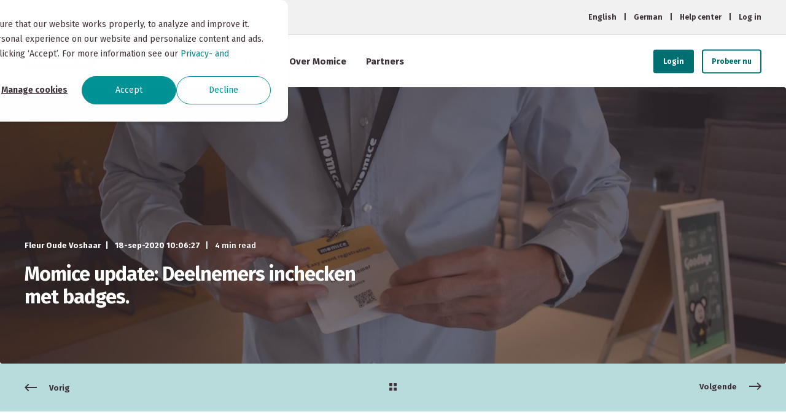

--- FILE ---
content_type: text/html; charset=UTF-8
request_url: https://www.momice.com/nl/blog/deelnemers-inchecken-met-badges
body_size: 18226
content:
<!doctype html><html lang="nl"><head>
    <meta charset="utf-8">
    <title>Momice update: Deelnemers inchecken met badges.</title><link rel="shortcut icon" href="https://www.momice.com/hubfs/momice%20avatar.png"><meta name="description" content="Deelnemers inchecken en badges printen, volledig contactloos, dus veilig: het kan met Momice!">

    <style>@font-face {
        font-family: "Fira Sans";
        font-weight: 400;
        font-style: normal;
        font-display: swap;
        src: url("/_hcms/googlefonts/Fira_Sans/regular.woff2") format("woff2"), url("/_hcms/googlefonts/Fira_Sans/regular.woff") format("woff"),
             url("/_hcms/googlefonts/Fira_Sans/regular.woff2") format("woff2"), url("/_hcms/googlefonts/Fira_Sans/regular.woff") format("woff");
    }
@font-face {
        font-family: "Fira Sans";
        font-weight: 500;
        font-style: normal;
        font-display: swap;
        src: url("/_hcms/googlefonts/Fira_Sans/500.woff2") format("woff2"), url("/_hcms/googlefonts/Fira_Sans/500.woff") format("woff"),
             url("/_hcms/googlefonts/Fira_Sans/regular.woff2") format("woff2"), url("/_hcms/googlefonts/Fira_Sans/regular.woff") format("woff");
    }
@font-face {
        font-family: "Fira Sans";
        font-weight: 700;
        font-style: normal;
        font-display: swap;
        src: url("/_hcms/googlefonts/Fira_Sans/700.woff2") format("woff2"), url("/_hcms/googlefonts/Fira_Sans/700.woff") format("woff"),
             url("/_hcms/googlefonts/Fira_Sans/regular.woff2") format("woff2"), url("/_hcms/googlefonts/Fira_Sans/regular.woff") format("woff");
    }

            body {
                font-family: Fira Sans;
            }
        @font-face {
        font-family: "Fira Sans";
        font-weight: 400;
        font-style: normal;
        font-display: swap;
        src: url("/_hcms/googlefonts/Fira_Sans/regular.woff2") format("woff2"), url("/_hcms/googlefonts/Fira_Sans/regular.woff") format("woff"),
             url("/_hcms/googlefonts/Fira_Sans/regular.woff2") format("woff2"), url("/_hcms/googlefonts/Fira_Sans/regular.woff") format("woff");
    }
@font-face {
        font-family: "Fira Sans";
        font-weight: 500;
        font-style: normal;
        font-display: swap;
        src: url("/_hcms/googlefonts/Fira_Sans/500.woff2") format("woff2"), url("/_hcms/googlefonts/Fira_Sans/500.woff") format("woff"),
             url("/_hcms/googlefonts/Fira_Sans/regular.woff2") format("woff2"), url("/_hcms/googlefonts/Fira_Sans/regular.woff") format("woff");
    }
@font-face {
        font-family: "Fira Sans";
        font-weight: 700;
        font-style: normal;
        font-display: swap;
        src: url("/_hcms/googlefonts/Fira_Sans/700.woff2") format("woff2"), url("/_hcms/googlefonts/Fira_Sans/700.woff") format("woff"),
             url("/_hcms/googlefonts/Fira_Sans/regular.woff2") format("woff2"), url("/_hcms/googlefonts/Fira_Sans/regular.woff") format("woff");
    }
@font-face {
        font-family: "Fira Sans";
        font-weight: 400;
        font-style: italic;
        font-display: swap;
        src: url("/_hcms/googlefonts/Fira_Sans/italic.woff2") format("woff2"), url("/_hcms/googlefonts/Fira_Sans/italic.woff") format("woff"),
             url("/_hcms/googlefonts/Fira_Sans/regular.woff2") format("woff2"), url("/_hcms/googlefonts/Fira_Sans/regular.woff") format("woff");
    }

            .pwr-header__skip {
                font-family: Fira Sans;
            }</style>

    

    

    
        
        
    
    
<meta name="viewport" content="width=device-width, initial-scale=1">

    <script src="/hs/hsstatic/jquery-libs/static-1.4/jquery/jquery-1.11.2.js"></script>
<script>hsjQuery = window['jQuery'];</script>
    <meta property="og:description" content="Deelnemers inchecken en badges printen, volledig contactloos, dus veilig: het kan met Momice!">
    <meta property="og:title" content="Momice update: Deelnemers inchecken met badges.">
    <meta name="twitter:description" content="Deelnemers inchecken en badges printen, volledig contactloos, dus veilig: het kan met Momice!">
    <meta name="twitter:title" content="Momice update: Deelnemers inchecken met badges.">

    

    <script type="application/ld+json">
    {
        "@context": "https://schema.org",
        "@type": "Organization",
        "name": "Momice",
        "logo": { 
            "@type": "ImageObject",
            "url": "https://cdn2.hubspot.net/hubfs/535962/Momice_Logo_tekst.png"
        },
        "url": "https://www.momice.com/nl/blog/deelnemers-inchecken-met-badges",
        "address": {
            "@type": "PostalAddress",
            "addressCountry": "Netherlands",
            "addressRegion": "Utrecht",
            "addressLocality": "Utrecht",
            "postalCode":"3528 BJ",
            "streetAddress": "Gebouw E, Papendorpseweg 91-99"
        },
        "knowsLanguage": "nl"
    }
</script>
<!-- Blog Post Schema  -->
<script type="application/ld+json">
    {
        "@context": "https://schema.org",
        "@type": "BlogPosting",
        "mainEntityOfPage": {
            "@type": "WebPage"
        },
        "name": "Momice update: Deelnemers inchecken met badges.",
        "headline": "Momice update: Deelnemers inchecken met badges.",
        "image": "https://www.momice.com/hubfs/Blog/blog-headers/Deelnemers_inchecken_badges_blog.jpg",
        "author": {
            "@type": "Person",
            "name": "Fleur Oude Voshaar"
        },
        "datePublished": "september 18, 2020 8 AM",
        "dateModified": "november 25, 2021 2 PM",
        "abstract": "Deelnemers inchecken en badges printen, volledig contactloos, dus veilig: het kan met Momice!",
        "text": "Deelnemers inchecken en badges printen, volledig contactloos, dus veilig: het kan met Momice! We vroegen Sven Janmaat, projectmanager van Momice Check-in, hoe het werkt, wat het zo bijzonder maakt en hoe dit aansluit bij onze DIY (Do It Yourself) visie van Momice voor next level events. Wil jij meer leren over on-site registratie in coronatijd? Momice gaf hierover een korte webinar inclusief demo van Momice Check-in. Hoe werkt het? Je gebruikt je eigen smartphone of tablet en een Zebra label printer. Log in met jouw event code op de Check-in app, koppel de printer en je kunt jouw gasten inchecken door hun e-ticket te scannen. Er wordt direct een label met naam geprint die je gast zelf op de badge kan plakken. Een kind kan de was doen! Wat is er zo bijzonder in vergelijking met andere badge oplossingen? Bij Momice geloven we vanaf dag 1 in DIY oplossingen. We wilden de oplossing bieden met alledaagse producten die men zelf aan kan schaffen. We vinden het zonde dat er voor ieder event een on-site registratie partner ingehuurd moest worden om deelnemers een badge te geven. En dat terwijl je met kleine events zelf aan het klungelen bent met uitprinten en klaarleggen. Ook wil je direct inzage in wie er aanwezig is en wie niet. Met Momice zie je dit in 1 overzicht. Zo wordt on-site registratie professioneel, eenvoudig en veel goedkoper dan wanneer je het huurt. Zelf de apparatuur aanschaffen, is dat niet duur? Dat valt erg mee. Neem bijvoorbeeld een Apple iPad (vanaf \u20AC 420) en een Zebra printer (\u20AC390) en een rol met labels (\u20AC 34,95 voor 1000 labels). Dan kun je zo tot 80 personen inchecken en badges geven binnen een uur. Uiteraard kun je ook kiezen voor een goedkopere tablet, of eigen devices gebruiken. Het enige wat je waarschijnlijk zult moeten aanschaffen is de Zebra printer. Uiteraard schrijf je deze aankopen af over alle events die je gebruikt. Zo gaan de kosten per deelnemer en per event snel omlaag. Is dat alles wat ik nodig heb? Je hebt de software van Momice nodig, om jouw deelnemers een e-ticket te sturen die je kunt scannen en labels te printen. Voor het printen heb je daarnaast print credits nodig (\u20AC1 p\/s). Je kunt je eigen badges gebruiken of duurzame badges bij ons inkopen. Duurzame badges? Wat bedoel je daarmee? Bij Momice kun je herbruikbare badges bestellen. Deze zijn minimaal 3 keer te gebruiken! De speciale labels zijn gemakkelijk en snel te verwijderen - zonder lijmresten achter te laten. Dus met een paar honderd badges, kun je het hele jaar vooruit! Qua ontwerp van de badge bieden we 3 varianten aan: De meest voordelige is de Momice badge - in de Momice stijl. Wil je liever een badge die helemaal past bij jouw organisatie of event? Kies dan voor een corporate of custom badge. Onze Design Studio maakt dan een uniek ontwerp voor jouw badge. Wat als ik een (eenmalig) groot event heb? Dan kun je bij ons ook extra tablets en printers huren - eventueel met support van Momice op locatie. Zo houd je de eenmalige kosten laag en kun je snel opschalen. De huurmaterialen zijn dan een aanvulling op je bestaande setup, dezelfde vertrouwde oplossing waar je al mee bekend bent. Uiteraard kun je ook gewoon alles huren. Kan ik het proberen? Je kunt langskomen op kantoor om een van onze testopstellingen te ervaren. Of je huurt een set bij je eerstvolgende event. We leggen alles uit met video tutorials, zodat je van te voren kunt testen en goed voorbereid aan de dag kunt beginnen. Als je dan overtuigd bent kun je zelf de apparatuur aanschaffen. Voor kleine events kan ik ook toch zelf de badges printen? Jazeker, dat kan. Het is echter wel veel gedoe met Word imports, labels printen, en kalibreren. Dit gaat zelden in 1 keer goed. Je bent dus al gauw 2-5 uur per event bezig. Op het event zelf krijg je ook vaak te maken met spelfouten of mensen die niet zijn aangemeld. Daar heb je dan geen oplossing voor. Ook bij het inchecken van deelnemers wil je, zeker in deze coronatijd, dit goed voor elkaar hebben. Dus geen gedoe met (uitgeprinte) Excel-lijsten bij de deur. Dat staat niet professioneel, duurt lang en zorgt voor lange rijen. Waarom contactloos en hoe werkt het? Vanwege Covid-19 leek het ons veiliger de software zo aan te passen dat de deelnemer het touchscreen helemaal niet aan te hoeft raken, om zo de kans op besmettingen te minimaliseren. Voor de deelnemers geldt daarom: zelf je e-ticket scannen, badge pakken en een label op de badge plakken. Wel zo veilig! Klinkt goed! Moeten de lezers verder nog iets weten? Aan alles is gedacht! Zo hebben we bijvoorbeeld een boodschappenlijst gemaakt, om gemakkelijk inkopen te kunnen doen. De setup is compact, gemakkelijk op te bergen en robuust - zodat je er jaren mee vooruit kunt. De set is subtiel in uitstraling, gemakkelijk in gebruik en veilig voor je deelnemers. Door de keuze tussen koop en huur ben je helemaal onafhankelijk \u00E9n flexibel, want de apparatuur is overal verkrijgbaar. Bij grotere en complexere events kun je extra apparatuur en support inhuren. Contactloos, draadloos, veilig en schaalbaar. Wie wil dat nou niet? Wil jij deelnemers inchecken of badges printen op jouw event?",
        "url": "https://www.momice.com/nl/blog/deelnemers-inchecken-met-badges",
        "publisher": {
            "@type": "Organization",
            "name": "Momice",
            "logo": { 
                "@type": "ImageObject",
                "url": "https://cdn2.hubspot.net/hubfs/535962/Momice_Logo_tekst.png"
            }
        },
        "inLanguage": "nl",
        "wordCount": "1203",
        "keywords": "[Event registration, check-in, Creative Producer, Perfect Planner, Event software]"
    }
</script>
    <style>
a.cta_button{-moz-box-sizing:content-box !important;-webkit-box-sizing:content-box !important;box-sizing:content-box !important;vertical-align:middle}.hs-breadcrumb-menu{list-style-type:none;margin:0px 0px 0px 0px;padding:0px 0px 0px 0px}.hs-breadcrumb-menu-item{float:left;padding:10px 0px 10px 10px}.hs-breadcrumb-menu-divider:before{content:'›';padding-left:10px}.hs-featured-image-link{border:0}.hs-featured-image{float:right;margin:0 0 20px 20px;max-width:50%}@media (max-width: 568px){.hs-featured-image{float:none;margin:0;width:100%;max-width:100%}}.hs-screen-reader-text{clip:rect(1px, 1px, 1px, 1px);height:1px;overflow:hidden;position:absolute !important;width:1px}
</style>

<link rel="stylesheet" href="https://www.momice.com/hubfs/hub_generated/template_assets/1/107648266668/1768907181232/template_pwr.min.css">

        <style>
            body {
                margin:0px;
            }
            img:not([src]):not([srcset]) {
                visibility:hidden;
            }
        </style>
    
<link class="hs-async-css" rel="preload" href="https://www.momice.com/hubfs/hub_generated/template_assets/1/107848465280/1768907170827/template_pwr-defer.min.css" as="style" onload="this.onload=null;this.rel='stylesheet'">
<noscript><link rel="stylesheet" href="https://www.momice.com/hubfs/hub_generated/template_assets/1/107848465280/1768907170827/template_pwr-defer.min.css"></noscript>
<link rel="stylesheet" href="https://www.momice.com/hubfs/hub_generated/template_assets/1/107906651804/1768907166714/template_child.min.css">
<link rel="stylesheet" href="https://www.momice.com/hubfs/hub_generated/template_assets/1/107848559195/1768907172300/template_pwr-burger.min.css" fetchpriority="low">
<link rel="stylesheet" href="https://www.momice.com/hubfs/hub_generated/template_assets/1/107848560266/1768907169983/template_scroll-shadow.min.css" fetchpriority="low">
<link rel="stylesheet" href="https://www.momice.com/hubfs/hub_generated/template_assets/1/107848563523/1768907178582/template_pwr-post-header.min.css">
<link rel="stylesheet" href="https://www.momice.com/hubfs/hub_generated/template_assets/1/107848563522/1768907172105/template_pwr-post.min.css">
<link rel="stylesheet" href="https://www.momice.com/hubfs/hub_generated/template_assets/1/107848624189/1768907166476/template_pwr-prev.min.css">
<link rel="stylesheet" href="https://www.momice.com/hubfs/hub_generated/template_assets/1/107848562738/1768907175732/template_pwr-author.min.css">
<link rel="stylesheet" href="https://www.momice.com/hubfs/hub_generated/template_assets/1/107838436407/1768907190997/template_pwr-avatar.min.css">
<link rel="stylesheet" href="https://www.momice.com/hubfs/hub_generated/template_assets/1/107848560265/1768907169827/template_pwr-social.min.css">
<link class="hs-async-css" rel="preload" href="https://www.momice.com/hubfs/hub_generated/template_assets/1/107848562987/1768907184100/template_pwr-sec-posts.min.css" as="style" onload="this.onload=null;this.rel='stylesheet'">
<noscript><link rel="stylesheet" href="https://www.momice.com/hubfs/hub_generated/template_assets/1/107848562987/1768907184100/template_pwr-sec-posts.min.css"></noscript>
<link class="hs-async-css" rel="preload" href="https://www.momice.com/hubfs/hub_generated/template_assets/1/107848563522/1768907172105/template_pwr-post.min.css" as="style" onload="this.onload=null;this.rel='stylesheet'">
<noscript><link rel="stylesheet" href="https://www.momice.com/hubfs/hub_generated/template_assets/1/107848563522/1768907172105/template_pwr-post.min.css"></noscript>
<link class="hs-async-css" rel="preload" href="https://www.momice.com/hubfs/hub_generated/template_assets/1/107838438980/1768907189697/template_pwr-link.min.css" as="style" onload="this.onload=null;this.rel='stylesheet'">
<noscript><link rel="stylesheet" href="https://www.momice.com/hubfs/hub_generated/template_assets/1/107838438980/1768907189697/template_pwr-link.min.css"></noscript>
<style>#hs_cos_wrapper_blog-post-preview .pwr-rel-post-item {}
</style>
<link class="hs-async-css" rel="preload" href="https://www.momice.com/hubfs/hub_generated/template_assets/1/107848867878/1768907197144/template_pwr-footer.min.css" as="style" onload="this.onload=null;this.rel='stylesheet'" fetchpriority="low">
<noscript><link rel="stylesheet" href="https://www.momice.com/hubfs/hub_generated/template_assets/1/107848867878/1768907197144/template_pwr-footer.min.css"></noscript>
<style>#hs_cos_wrapper_footer_blog .pwr-footer__content .pwr-adc__wrapper { --col-padding:30px; }
</style>
<link class="hs-async-css" rel="preload" href="https://www.momice.com/hubfs/hub_generated/template_assets/1/107847557492/1768907184077/template_advanced-content.min.css" as="style" onload="this.onload=null;this.rel='stylesheet'" fetchpriority="low">
<noscript><link rel="stylesheet" href="https://www.momice.com/hubfs/hub_generated/template_assets/1/107847557492/1768907184077/template_advanced-content.min.css"></noscript>
<link class="hs-async-css" rel="preload" href="https://www.momice.com/hubfs/hub_generated/template_assets/1/107848560265/1768907169827/template_pwr-social.min.css" as="style" onload="this.onload=null;this.rel='stylesheet'">
<noscript><link rel="stylesheet" href="https://www.momice.com/hubfs/hub_generated/template_assets/1/107848560265/1768907169827/template_pwr-social.min.css"></noscript>
<link class="hs-async-css" rel="preload" href="https://www.momice.com/hubfs/hub_generated/template_assets/1/107847343490/1768907166837/template_pwr-transitions.min.css" as="style" onload="this.onload=null;this.rel='stylesheet'">
<noscript><link rel="stylesheet" href="https://www.momice.com/hubfs/hub_generated/template_assets/1/107847343490/1768907166837/template_pwr-transitions.min.css"></noscript>
<link class="hs-async-css" rel="preload" href="https://www.momice.com/hubfs/hub_generated/template_assets/1/107641581923/1768907189090/template_custom-styles.min.css" as="style" onload="this.onload=null;this.rel='stylesheet'">
<noscript><link rel="stylesheet" href="https://www.momice.com/hubfs/hub_generated/template_assets/1/107641581923/1768907189090/template_custom-styles.min.css"></noscript>
<link class="hs-async-css" rel="preload" href="https://www.momice.com/hubfs/hub_generated/template_assets/1/107906651804/1768907166714/template_child.min.css" as="style" onload="this.onload=null;this.rel='stylesheet'">
<noscript><link rel="stylesheet" href="https://www.momice.com/hubfs/hub_generated/template_assets/1/107906651804/1768907166714/template_child.min.css"></noscript>
<link rel="preload" as="style" href="https://48752163.fs1.hubspotusercontent-na1.net/hubfs/48752163/raw_assets/media-default-modules/master/650/js_client_assets/assets/TrackPlayAnalytics-Cm48oVxd.css">

<link rel="preload" as="style" href="https://48752163.fs1.hubspotusercontent-na1.net/hubfs/48752163/raw_assets/media-default-modules/master/650/js_client_assets/assets/Tooltip-DkS5dgLo.css">

<!-- Editor Styles -->
<style id="hs_editor_style" type="text/css">
.footer-bottom-row-0-force-full-width-section > .row-fluid {
  max-width: none !important;
}
.widget_1723448728322-flexbox-positioning {
  display: -ms-flexbox !important;
  -ms-flex-direction: column !important;
  -ms-flex-align: center !important;
  -ms-flex-pack: start;
  display: flex !important;
  flex-direction: column !important;
  align-items: center !important;
  justify-content: flex-start;
}
.widget_1723448728322-flexbox-positioning > div {
  max-width: 100%;
  flex-shrink: 0 !important;
}
/* HubSpot Styles (default) */
.footer-bottom-row-0-padding {
  padding-top: 20px !important;
  padding-bottom: 20px !important;
}
.footer-bottom-row-0-background-layers {
  background-image: linear-gradient(rgba(238, 238, 238, 0.3), rgba(238, 238, 238, 0.3)) !important;
  background-position: left top !important;
  background-size: auto !important;
  background-repeat: no-repeat !important;
}
</style>
    <script type="application/ld+json">
{
  "mainEntityOfPage" : {
    "@type" : "WebPage",
    "@id" : "https://www.momice.com/nl/blog/deelnemers-inchecken-met-badges"
  },
  "author" : {
    "name" : "Fleur Oude Voshaar",
    "url" : "https://www.momice.com/nl/blog/author/fleur-oude-voshaar",
    "@type" : "Person"
  },
  "headline" : "Momice update: Deelnemers inchecken met badges.",
  "datePublished" : "2020-09-18T08:06:27.000Z",
  "dateModified" : "2021-11-25T14:16:20.967Z",
  "publisher" : {
    "name" : "Momice B.V.",
    "logo" : {
      "url" : "https://www.momice.com/hubfs/Momice%20logo-1.svg",
      "@type" : "ImageObject"
    },
    "@type" : "Organization"
  },
  "@context" : "https://schema.org",
  "@type" : "BlogPosting",
  "image" : [ "https://www.momice.com/hubfs/Blog/blog-headers/Deelnemers_inchecken_badges_blog.jpg" ]
}
</script>


    
<!--  Added by GoogleTagManager integration -->
<script>
var _hsp = window._hsp = window._hsp || [];
window.dataLayer = window.dataLayer || [];
function gtag(){dataLayer.push(arguments);}

var useGoogleConsentModeV2 = true;
var waitForUpdateMillis = 1000;



var hsLoadGtm = function loadGtm() {
    if(window._hsGtmLoadOnce) {
      return;
    }

    if (useGoogleConsentModeV2) {

      gtag('set','developer_id.dZTQ1Zm',true);

      gtag('consent', 'default', {
      'ad_storage': 'denied',
      'analytics_storage': 'denied',
      'ad_user_data': 'denied',
      'ad_personalization': 'denied',
      'wait_for_update': waitForUpdateMillis
      });

      _hsp.push(['useGoogleConsentModeV2'])
    }

    (function(w,d,s,l,i){w[l]=w[l]||[];w[l].push({'gtm.start':
    new Date().getTime(),event:'gtm.js'});var f=d.getElementsByTagName(s)[0],
    j=d.createElement(s),dl=l!='dataLayer'?'&l='+l:'';j.async=true;j.src=
    'https://www.googletagmanager.com/gtm.js?id='+i+dl;f.parentNode.insertBefore(j,f);
    })(window,document,'script','dataLayer','GTM-TKX36JG');

    window._hsGtmLoadOnce = true;
};

_hsp.push(['addPrivacyConsentListener', function(consent){
  if(consent.allowed || (consent.categories && consent.categories.analytics)){
    hsLoadGtm();
  }
}]);

</script>

<!-- /Added by GoogleTagManager integration -->


 
<!-- redirect to /en/home or /nl/home -->

<script>
var url = window.location.pathname;
var lang = url.split('/')[1];
var WEBSITE_LANG = 'en';
  
if(url === "/" || url === "") {
  var languages = ['en', 'nl'];
  var browser_lang_raw = navigator.language || navigator.browserLanguage; //for IE
  var browser_lang = browser_lang_raw.toLowerCase();
  if(browser_lang == 'en-gb'){
  	browser_lang = 'en'
  }
  WEBSITE_LANG = browser_lang;
  
  if(browser_lang == 'en' || browser_lang == 'nl'){
  	window.location.href = '/' + browser_lang + '/home';
  } else {
  	window.location.href = '/nl/home';
  }
}
</script>


<!--
<script>
const lang = navigator.language;
const langRedirected = localStorage.getItem("languageRedirected");
if (lang.includes('nl') && (langRedirected === null || langRedirected === false)) {
  localStorage.setItem("languageRedirected", true);
  window.location = 'https://www.momice.com/nl/welkom'
}
  if (lang.includes('en') && (langRedirected === null || langRedirected === false)) {
  localStorage.setItem("languageRedirected", true);
  window.location = 'https://www.momice.com/en/home'
}
</script>
-->

<script>
  var optIn = document.cookie.indexOf("__hs_opt_out=no") !== -1;
</script>

 
<meta name="google-site-verification" content="xNJjSYwzY54Og3N50bj8bOUquSmCsoGb3WPmvOb7-Cg">
<meta name="referrer" content="origin-when-cross-origin">


<!-- Google Tag Manager -->
<script>(function(w,d,s,l,i){w[l]=w[l]||[];w[l].push({'gtm.start':
new Date().getTime(),event:'gtm.js'});var f=d.getElementsByTagName(s)[0],
j=d.createElement(s),dl=l!='dataLayer'?'&l='+l:'';j.async=true;j.src=
'https://www.googletagmanager.com/gtm.js?id='+i+dl;f.parentNode.insertBefore(j,f);
})(window,document,'script','dataLayer','GTM-TKX36JG');</script>
<!-- End Google Tag Manager -->

<!-- hotjar -->
<script>
  if(optIn) {
    (function(h,o,t,j,a,r){
      h.hj=h.hj||function(){(h.hj.q=h.hj.q||[]).push(arguments)};
      h._hjSettings={hjid:127367,hjsv:6};
      a=o.getElementsByTagName('head')[0];
      r=o.createElement('script');r.async=1;
      r.src=t+h._hjSettings.hjid+j+h._hjSettings.hjsv;
      a.appendChild(r);
    })(window,document,'https://static.hotjar.com/c/hotjar-','.js?sv=');
  }
</script> 
<!-- /hotjar -->

<!-- linkedin -->
<script type="text/javascript">
  if(optIn) {
    (function(){var s = document.getElementsByTagName("script")[0];
                var b = document.createElement("script");
                b.type = "text/javascript";b.async = true;
                b.src = "https://snap.licdn.com/li.lms-analytics/insight.min.js";
                s.parentNode.insertBefore(b, s);})();
  	document.write('<noscript><img height="1" width="1" style="display:none;" alt="linkedin" src="https://dc.ads.linkedin.com/collect/?pid=184281&fmt=gif"/></noscript>');
  }
</script>
<!-- /linkedin -->

 
<!-- Google Fonts -->
<link href="https://fonts.googleapis.com/css?family=Amaranth:400,700,400italic,700italic" rel="stylesheet" type="text/css">
<link href="https://fonts.googleapis.com/css?family=Source+Sans+Pro:400,700,400italic,700italic" rel="stylesheet">

<!-- Pinterest verify ~Sven -->
<meta name="p:domain_verify" content="4c9a111853b7965f589a34e821c287dc">

<!-- Facebook verify ~Sven -->
<meta name="facebook-domain-verification" content="rvfy8stxrfp9hwd3n21a5kh6nmc44z">

 
<link rel="amphtml" href="https://www.momice.com/nl/blog/deelnemers-inchecken-met-badges?hs_amp=true">

<meta property="og:image" content="https://www.momice.com/hubfs/Blog/blog-headers/Deelnemers_inchecken_badges_blog.jpg">
<meta property="og:image:width" content="1140">
<meta property="og:image:height" content="480">

<meta name="twitter:image" content="https://www.momice.com/hubfs/Blog/blog-headers/Deelnemers_inchecken_badges_blog.jpg">


<meta property="og:url" content="https://www.momice.com/nl/blog/deelnemers-inchecken-met-badges">
<meta name="twitter:card" content="summary_large_image">

<link rel="canonical" href="https://www.momice.com/nl/blog/deelnemers-inchecken-met-badges">

<meta property="og:type" content="article">
<link rel="alternate" type="application/rss+xml" href="https://www.momice.com/nl/blog/rss.xml">
<meta name="twitter:domain" content="www.momice.com">
<meta name="twitter:site" content="@mo_mice">
<script src="//platform.linkedin.com/in.js" type="text/javascript">
    lang: nl_NL
</script>

<meta http-equiv="content-language" content="nl">






  
  <meta name="generator" content="HubSpot"></head>
  <body>
<!--  Added by GoogleTagManager integration -->
<noscript><iframe src="https://www.googletagmanager.com/ns.html?id=GTM-TKX36JG" height="0" width="0" style="display:none;visibility:hidden"></iframe></noscript>

<!-- /Added by GoogleTagManager integration -->

    <div class="body-wrapper   hs-content-id-35047334905 hs-blog-post hs-blog-id-5263851415 
    pwr-v--43 line-numbers" data-aos-global-disable="phone" data-aos-global-offset="50" data-aos-global-delay="10" data-aos-global-duration="400"><div id="hs_cos_wrapper_page_settings" class="hs_cos_wrapper hs_cos_wrapper_widget hs_cos_wrapper_type_module" style="" data-hs-cos-general-type="widget" data-hs-cos-type="module"></div><div data-global-resource-path="POWER x MOMICE child theme/templates/partials/header.html"><header class="header">

    
    <a href="#main-content" class="pwr-header__skip">Skip to content</a><div class="header__container"><div id="hs_cos_wrapper_header_blog" class="hs_cos_wrapper hs_cos_wrapper_widget hs_cos_wrapper_type_module" style="" data-hs-cos-general-type="widget" data-hs-cos-type="module"><!-- templateType: none -->
<style>
    .pwr--page-editor-fix {
        max-height: 120px;
    }
 </style><div id="pwr-header-top" class="pwr-header-top vanilla  pwr-header-top--flip-order pwr-header-top--mobile pwr-header-top--mobile-fixed  pwr--light  pwr--page-editor-fix ">
  <div class="pwr-header-top__content-wrapper page-center pwr--clearfix"><div class="pwr-header-top__menu  pwr-js-menu"><span id="hs_cos_wrapper_header_blog_" class="hs_cos_wrapper hs_cos_wrapper_widget hs_cos_wrapper_type_menu" style="" data-hs-cos-general-type="widget" data-hs-cos-type="menu"><div id="hs_menu_wrapper_header_blog_" class="hs-menu-wrapper active-branch no-flyouts hs-menu-flow-horizontal" role="navigation" data-sitemap-name="default" data-menu-id="149571153829" aria-label="Navigation Menu">
 <ul role="menu">
  <li class="hs-menu-item hs-menu-depth-1" role="none"><a href="https://www.momice.com/en/home" role="menuitem">English</a></li>
  <li class="hs-menu-item hs-menu-depth-1" role="none"><a href="https://www.momice.com/de/welkom" role="menuitem">German</a></li>
  <li class="hs-menu-item hs-menu-depth-1" role="none"><a href="https://helpcenter.momice.com/nl/?utm_source=tool" role="menuitem" target="_blank" rel="noopener">Help center</a></li>
  <li class="hs-menu-item hs-menu-depth-1" role="none"><a href="https://tool.momice.com/login" role="menuitem" target="_blank" rel="noopener">Log in</a></li>
 </ul>
</div></span></div><div class="pwr-header-top__icon-close-wrapper">
      <span class="pwr-header-top__icon-close"></span>
    </div></div>
</div>

<div id="pwr-js-burger" class="pwr-burger vanilla pwr--light pwr--page-editor-fix ">
  <a href="#" id="pwr-js-burger__trigger-close" aria-label="Close Burger Menu" class="pwr-burger__trigger-close vanilla">
    Close <span class="pwr-burger__icon-close"></span>
  </a>
          
          <div class="pwr-burger__menu pwr-js-menu pwr-scroll-shadow__wrapper pwr-scroll-shadow__wrapper--vert pwr-scroll-shadow__root pwr-scroll-shadow__root--vert"><span id="hs_cos_wrapper_header_blog_" class="hs_cos_wrapper hs_cos_wrapper_widget hs_cos_wrapper_type_menu" style="" data-hs-cos-general-type="widget" data-hs-cos-type="menu"><div id="hs_menu_wrapper_header_blog_" class="hs-menu-wrapper active-branch no-flyouts hs-menu-flow-vertical" role="navigation" data-sitemap-name="default" data-menu-id="149727511173" aria-label="Navigation Menu">
 <ul role="menu">
  <li class="hs-menu-item hs-menu-depth-1 hs-item-has-children" role="none"><a href="javascript:;" aria-haspopup="true" aria-expanded="false" role="menuitem">Product</a>
   <ul role="menu" class="hs-menu-children-wrapper">
    <li class="hs-menu-item hs-menu-depth-2 hs-item-has-children" role="none"><a href="https://www.momice.com/nl/product" role="menuitem">Features</a>
     <ul role="menu" class="hs-menu-children-wrapper">
      <li class="hs-menu-item hs-menu-depth-3" role="none"><a href="https://www.momice.com/nl/product#bezoekersregistratie" role="menuitem">Registratie</a></li>
      <li class="hs-menu-item hs-menu-depth-3" role="none"><a href="https://www.momice.com/nl/product#event-mailings" role="menuitem">Mailings</a></li>
      <li class="hs-menu-item hs-menu-depth-3" role="none"><a href="https://www.momice.com/nl/product#event-website--app" role="menuitem">Event website</a></li>
      <li class="hs-menu-item hs-menu-depth-3" role="none"><a href="https://www.momice.com/nl/product#Netwerk_App" role="menuitem">NIEUW: Event App</a></li>
      <li class="hs-menu-item hs-menu-depth-3" role="none"><a href="https://www.momice.com/nl/product#event-enquête" role="menuitem">Enquête &amp; Rapportage</a></li>
      <li class="hs-menu-item hs-menu-depth-3" role="none"><a href="https://www.momice.com/nl/product#tickets" role="menuitem">Tickets</a></li>
      <li class="hs-menu-item hs-menu-depth-3" role="none"><a href="https://www.momice.com/nl/product#publieksinteractie-chat,-polls-en-kijkersvragen" role="menuitem">Publieksinteractie</a></li>
      <li class="hs-menu-item hs-menu-depth-3" role="none"><a href="https://www.momice.com/nl/check-in-badges" role="menuitem">Check-in &amp; badges</a></li>
     </ul></li>
    <li class="hs-menu-item hs-menu-depth-2 hs-item-has-children" role="none"><a href="javascript:;" role="menuitem">Sectoren</a>
     <ul role="menu" class="hs-menu-children-wrapper">
      <li class="hs-menu-item hs-menu-depth-3" role="none"><a href="https://www.momice.com/nl/educatie" role="menuitem">Onderwijs</a></li>
      <li class="hs-menu-item hs-menu-depth-3" role="none"><a href="https://www.momice.com/nl/sector-overheid" role="menuitem">Overheid</a></li>
      <li class="hs-menu-item hs-menu-depth-3" role="none"><a href="https://www.momice.com/nl/sector-corporate" role="menuitem">Corporate</a></li>
      <li class="hs-menu-item hs-menu-depth-3" role="none"><a href="https://www.momice.com/nl/sector-eventbureaus" role="menuitem">Eventbureaus</a></li>
     </ul></li>
    <li class="hs-menu-item hs-menu-depth-2 hs-item-has-children" role="none"><a href="javascript:;" role="menuitem">Type events</a>
     <ul role="menu" class="hs-menu-children-wrapper">
      <li class="hs-menu-item hs-menu-depth-3" role="none"><a href="https://www.momice.com/nl/live-events-organiseren" role="menuitem">Fysieke events</a></li>
      <li class="hs-menu-item hs-menu-depth-3" role="none"><a href="https://www.momice.com/nl/online-events-organiseren" role="menuitem">Online &amp; hybride events</a></li>
     </ul></li>
   </ul></li>
  <li class="hs-menu-item hs-menu-depth-1 hs-item-has-children" role="none"><a href="javascript:;" aria-haspopup="true" aria-expanded="false" role="menuitem">Academy</a>
   <ul role="menu" class="hs-menu-children-wrapper">
    <li class="hs-menu-item hs-menu-depth-2 hs-item-has-children" role="none"><a href="javascript:;" role="menuitem">Academy</a>
     <ul role="menu" class="hs-menu-children-wrapper">
      <li class="hs-menu-item hs-menu-depth-3" role="none"><a href="https://www.momice.com/nl/blog" role="menuitem">Blog</a></li>
      <li class="hs-menu-item hs-menu-depth-3" role="none"><a href="https://www.momice.com/nl/academy-1" role="menuitem">Webinars &amp; Videos</a></li>
      <li class="hs-menu-item hs-menu-depth-3" role="none"><a href="https://www.momice.com/nl/downloads" role="menuitem">Downloads</a></li>
      <li class="hs-menu-item hs-menu-depth-3" role="none"><a href="https://www.momice.com/nl/methode" role="menuitem">Momice Methode</a></li>
     </ul></li>
   </ul></li>
  <li class="hs-menu-item hs-menu-depth-1" role="none"><a href="https://www.momice.com/nl/prijzen" role="menuitem">Prijzen</a></li>
  <li class="hs-menu-item hs-menu-depth-1" role="none"><a href="https://www.momice.com/nl/over-momice" role="menuitem">Over Momice</a></li>
  <li class="hs-menu-item hs-menu-depth-1" role="none"><a href="https://www.momice.com/nl/nl/partners" role="menuitem">Partners</a></li>
 </ul>
</div></span></div><div class="pwr-burger-bottom-bar"><div class="pwr-burger-bottom-bar__item pwr-cta pwr-cta--regular-solid pwr-cta--small">                   
        <a href="https://tool.momice.com/" class="pwr-cta_button " aria-label="Button Login">Login</a>
      </div><div class="pwr-burger-bottom-bar__item pwr-cta pwr-cta--regular-border pwr-cta--small">  
        <a href="https://tool.momice.com/login/sign-up" class="pwr-cta_button " aria-label="Button Probeer nu">Probeer nu</a>
      </div></div>
</div><div id="pwr-header-fixed__spacer" class="pwr-header-fixed__spacer vanilla"></div><div id="pwr-header-fixed" class="pwr-header vanilla pwr-header-fixed  pwr--light  pwr-header--light-on-scroll  pwr--page-editor-fix " data-mm-anim-fot-reveal="true" data-mm-anim-slide="true" data-mm-anim-fade="true">
  <div class="page-center pwr-header--padding">
    <div class="pwr-header-full pwr--clearfix">
      <div class="pwr-header-logo pwr-header-logo--has-sticky"><a href="http://momice.com" aria-label="Back to Home"><img src="https://www.momice.com/hubfs/Momice_by_Spotler_Logo.svg" alt="Momice_by_Spotler_Logo" class="pwr-header-logo__img" width="118" height="48"></a><a href="http://momice.com" aria-label="Back to Home"><img src="https://www.momice.com/hubfs/Momice_by_Spotler_Logo.svg" alt="Momice_by_Spotler_Logo" class="pwr-header-logo__img--sticky" width="118" height="48" fetchpriority="low" decoding="async"></a></div><div id="pwr-js-header__menu" class="pwr-header__menu pwr-header__menu--narrow-32   pwr-header__menu--mega-menu " style="left: 11%;"><div class="pwr-js-menu"><span id="hs_cos_wrapper_header_blog_" class="hs_cos_wrapper hs_cos_wrapper_widget hs_cos_wrapper_type_menu" style="" data-hs-cos-general-type="widget" data-hs-cos-type="menu"><div id="hs_menu_wrapper_header_blog_" class="hs-menu-wrapper active-branch flyouts hs-menu-flow-horizontal" role="navigation" data-sitemap-name="default" data-menu-id="149727511173" aria-label="Navigation Menu">
 <ul role="menu">
  <li class="hs-menu-item hs-menu-depth-1 hs-item-has-children" role="none"><a href="javascript:;" aria-haspopup="true" aria-expanded="false" role="menuitem">Product</a>
   <ul role="menu" class="hs-menu-children-wrapper">
    <li class="hs-menu-item hs-menu-depth-2 hs-item-has-children" role="none"><a href="https://www.momice.com/nl/product" role="menuitem">Features</a>
     <ul role="menu" class="hs-menu-children-wrapper">
      <li class="hs-menu-item hs-menu-depth-3" role="none"><a href="https://www.momice.com/nl/product#bezoekersregistratie" role="menuitem">Registratie</a></li>
      <li class="hs-menu-item hs-menu-depth-3" role="none"><a href="https://www.momice.com/nl/product#event-mailings" role="menuitem">Mailings</a></li>
      <li class="hs-menu-item hs-menu-depth-3" role="none"><a href="https://www.momice.com/nl/product#event-website--app" role="menuitem">Event website</a></li>
      <li class="hs-menu-item hs-menu-depth-3" role="none"><a href="https://www.momice.com/nl/product#Netwerk_App" role="menuitem">NIEUW: Event App</a></li>
      <li class="hs-menu-item hs-menu-depth-3" role="none"><a href="https://www.momice.com/nl/product#event-enquête" role="menuitem">Enquête &amp; Rapportage</a></li>
      <li class="hs-menu-item hs-menu-depth-3" role="none"><a href="https://www.momice.com/nl/product#tickets" role="menuitem">Tickets</a></li>
      <li class="hs-menu-item hs-menu-depth-3" role="none"><a href="https://www.momice.com/nl/product#publieksinteractie-chat,-polls-en-kijkersvragen" role="menuitem">Publieksinteractie</a></li>
      <li class="hs-menu-item hs-menu-depth-3" role="none"><a href="https://www.momice.com/nl/check-in-badges" role="menuitem">Check-in &amp; badges</a></li>
     </ul></li>
    <li class="hs-menu-item hs-menu-depth-2 hs-item-has-children" role="none"><a href="javascript:;" role="menuitem">Sectoren</a>
     <ul role="menu" class="hs-menu-children-wrapper">
      <li class="hs-menu-item hs-menu-depth-3" role="none"><a href="https://www.momice.com/nl/educatie" role="menuitem">Onderwijs</a></li>
      <li class="hs-menu-item hs-menu-depth-3" role="none"><a href="https://www.momice.com/nl/sector-overheid" role="menuitem">Overheid</a></li>
      <li class="hs-menu-item hs-menu-depth-3" role="none"><a href="https://www.momice.com/nl/sector-corporate" role="menuitem">Corporate</a></li>
      <li class="hs-menu-item hs-menu-depth-3" role="none"><a href="https://www.momice.com/nl/sector-eventbureaus" role="menuitem">Eventbureaus</a></li>
     </ul></li>
    <li class="hs-menu-item hs-menu-depth-2 hs-item-has-children" role="none"><a href="javascript:;" role="menuitem">Type events</a>
     <ul role="menu" class="hs-menu-children-wrapper">
      <li class="hs-menu-item hs-menu-depth-3" role="none"><a href="https://www.momice.com/nl/live-events-organiseren" role="menuitem">Fysieke events</a></li>
      <li class="hs-menu-item hs-menu-depth-3" role="none"><a href="https://www.momice.com/nl/online-events-organiseren" role="menuitem">Online &amp; hybride events</a></li>
     </ul></li>
   </ul></li>
  <li class="hs-menu-item hs-menu-depth-1 hs-item-has-children" role="none"><a href="javascript:;" aria-haspopup="true" aria-expanded="false" role="menuitem">Academy</a>
   <ul role="menu" class="hs-menu-children-wrapper">
    <li class="hs-menu-item hs-menu-depth-2 hs-item-has-children" role="none"><a href="javascript:;" role="menuitem">Academy</a>
     <ul role="menu" class="hs-menu-children-wrapper">
      <li class="hs-menu-item hs-menu-depth-3" role="none"><a href="https://www.momice.com/nl/blog" role="menuitem">Blog</a></li>
      <li class="hs-menu-item hs-menu-depth-3" role="none"><a href="https://www.momice.com/nl/academy-1" role="menuitem">Webinars &amp; Videos</a></li>
      <li class="hs-menu-item hs-menu-depth-3" role="none"><a href="https://www.momice.com/nl/downloads" role="menuitem">Downloads</a></li>
      <li class="hs-menu-item hs-menu-depth-3" role="none"><a href="https://www.momice.com/nl/methode" role="menuitem">Momice Methode</a></li>
     </ul></li>
   </ul></li>
  <li class="hs-menu-item hs-menu-depth-1" role="none"><a href="https://www.momice.com/nl/prijzen" role="menuitem">Prijzen</a></li>
  <li class="hs-menu-item hs-menu-depth-1" role="none"><a href="https://www.momice.com/nl/over-momice" role="menuitem">Over Momice</a></li>
  <li class="hs-menu-item hs-menu-depth-1" role="none"><a href="https://www.momice.com/nl/nl/partners" role="menuitem">Partners</a></li>
 </ul>
</div></span></div></div><div id="pwr-js-header-right-bar" class="pwr-header-right-bar "><div class="pwr-header-right-bar__item pwr-header-right-bar__cta pwr-cta pwr-cta--regular-solid pwr-cta--small">
            <a href="https://tool.momice.com/" class="pwr-cta_button " aria-label="Button Login">Login</a>
          </div><div class="pwr-header-right-bar__item pwr-header-right-bar__cta pwr-header-right-bar__cta--second pwr-cta pwr-cta--regular-border pwr-cta--small">                   
            <a href="https://tool.momice.com/login/sign-up" class="pwr-cta_button " aria-label="Button Probeer nu">Probeer nu</a>
          </div></div><a href="#" id="pwr-js-burger__trigger-open" aria-label="Open Burger Menu" class="pwr-burger__trigger-open vanilla  pwr-burger__trigger-open--mobile-only">
        <div class="pwr-burger__icon-open">
          <span></span>
        </div>
      </a><div class="pwr-header-top__toggle-wrapper ">
        <div class="pwr-header-top__toggle"></div>
      </div></div>
  </div></div></div></div>

    <div class="container-fluid header-bottom__container">
<div class="row-fluid-wrapper">
<div class="row-fluid">
<div class="span12 widget-span widget-type-cell " style="" data-widget-type="cell" data-x="0" data-w="12">

</div><!--end widget-span -->
</div>
</div>
</div>

</header></div><main id="main-content" class="body-container-wrapper body-container-wrapper--blog-post">
    <div class="body-container"><div id="hs_cos_wrapper_blog-post-header" class="hs_cos_wrapper hs_cos_wrapper_widget hs_cos_wrapper_type_module" style="" data-hs-cos-general-type="widget" data-hs-cos-type="module">

<div class="pwr-post-header pwr--dark "><div class="pwr-post-featured vanilla pwr-post-featured--small lazyload" style="">
      <picture class="pwr--abs-full pwr-bg"><source srcset="https://www.momice.com/hs-fs/hubfs/Blog/blog-headers/Deelnemers_inchecken_badges_blog.jpg?width=300&amp;name=Deelnemers_inchecken_badges_blog.jpg 300w, https://www.momice.com/hs-fs/hubfs/Blog/blog-headers/Deelnemers_inchecken_badges_blog.jpg?width=575&amp;name=Deelnemers_inchecken_badges_blog.jpg 575w, https://www.momice.com/hs-fs/hubfs/Blog/blog-headers/Deelnemers_inchecken_badges_blog.jpg?width=767&amp;name=Deelnemers_inchecken_badges_blog.jpg 767w, https://www.momice.com/hs-fs/hubfs/Blog/blog-headers/Deelnemers_inchecken_badges_blog.jpg?width=862&amp;name=Deelnemers_inchecken_badges_blog.jpg 862w" media="(max-width: 575px)" \><source srcset="https://www.momice.com/hs-fs/hubfs/Blog/blog-headers/Deelnemers_inchecken_badges_blog.jpg?width=767&amp;name=Deelnemers_inchecken_badges_blog.jpg 767w, https://www.momice.com/hs-fs/hubfs/Blog/blog-headers/Deelnemers_inchecken_badges_blog.jpg?width=991&amp;name=Deelnemers_inchecken_badges_blog.jpg 991w, https://www.momice.com/hs-fs/hubfs/Blog/blog-headers/Deelnemers_inchecken_badges_blog.jpg?width=1150&amp;name=Deelnemers_inchecken_badges_blog.jpg 1150w" media="(max-width: 767px)" \>
                <source srcset="https://www.momice.com/hs-fs/hubfs/Blog/blog-headers/Deelnemers_inchecken_badges_blog.jpg?width=991&amp;name=Deelnemers_inchecken_badges_blog.jpg 991w, https://www.momice.com/hs-fs/hubfs/Blog/blog-headers/Deelnemers_inchecken_badges_blog.jpg?width=1199&amp;name=Deelnemers_inchecken_badges_blog.jpg 1199w, https://www.momice.com/hs-fs/hubfs/Blog/blog-headers/Deelnemers_inchecken_badges_blog.jpg?width=1486&amp;name=Deelnemers_inchecken_badges_blog.jpg 1486w" media="(max-width: 991px)" \>
                <source srcset="https://www.momice.com/hs-fs/hubfs/Blog/blog-headers/Deelnemers_inchecken_badges_blog.jpg?width=1199&amp;name=Deelnemers_inchecken_badges_blog.jpg 1199w, https://www.momice.com/hs-fs/hubfs/Blog/blog-headers/Deelnemers_inchecken_badges_blog.jpg?width=1798&amp;name=Deelnemers_inchecken_badges_blog.jpg 1798w" media="(max-width: 1199px)" \><source srcset="https://www.momice.com/hs-fs/hubfs/Blog/blog-headers/Deelnemers_inchecken_badges_blog.jpg?width=2000&amp;name=Deelnemers_inchecken_badges_blog.jpg 2000w, https://www.momice.com/hs-fs/hubfs/Blog/blog-headers/Deelnemers_inchecken_badges_blog.jpg?width=3000&amp;name=Deelnemers_inchecken_badges_blog.jpg 3000w" media="(max-width: 2000px)" \><img src="https://www.momice.com/hs-fs/hubfs/Blog/blog-headers/Deelnemers_inchecken_badges_blog.jpg?width=300&amp;name=Deelnemers_inchecken_badges_blog.jpg" srcset="https://www.momice.com/hs-fs/hubfs/Blog/blog-headers/Deelnemers_inchecken_badges_blog.jpg?width=300&amp;name=Deelnemers_inchecken_badges_blog.jpg 300w, https://www.momice.com/hs-fs/hubfs/Blog/blog-headers/Deelnemers_inchecken_badges_blog.jpg?width=575&amp;name=Deelnemers_inchecken_badges_blog.jpg 575w, https://www.momice.com/hs-fs/hubfs/Blog/blog-headers/Deelnemers_inchecken_badges_blog.jpg?width=767&amp;name=Deelnemers_inchecken_badges_blog.jpg 767w, https://www.momice.com/hs-fs/hubfs/Blog/blog-headers/Deelnemers_inchecken_badges_blog.jpg?width=991&amp;name=Deelnemers_inchecken_badges_blog.jpg 991w, https://www.momice.com/hs-fs/hubfs/Blog/blog-headers/Deelnemers_inchecken_badges_blog.jpg?width=1199&amp;name=Deelnemers_inchecken_badges_blog.jpg 1199w, https://www.momice.com/hs-fs/hubfs/Blog/blog-headers/Deelnemers_inchecken_badges_blog.jpg?width=2000&amp;name=Deelnemers_inchecken_badges_blog.jpg 2000w, https://www.momice.com/hs-fs/hubfs/Blog/blog-headers/Deelnemers_inchecken_badges_blog.jpg?width=3000&amp;name=Deelnemers_inchecken_badges_blog.jpg 3000w" alt="" style="object-fit: cover;object-position: center;width:100%;height:100%;" fetchpriority="high" decoding="sync">

        </picture><div class="pwr--abs-full pwr-bg-overlay" style="background-color: rgba(62, 50, 58, 0.6)"></div>

      <div class="pwr-post-featured__info-box">
        <div class="pwr-post-item__author" id="hubspot-author_data" data-hubspot-form-id="author_data" data-hubspot-name="Blog Author"><a class="pwr-post-item__name" href="https://www.momice.com/nl/blog/author/fleur-oude-voshaar">Fleur Oude Voshaar</a><span class="pwr-post-item__date">18-sep-2020 10:06:27</span><span class="pwr-post-item__n-min-read">4 min read</span></div>    
        <h1 class="pwr-post-featured__title pwr-post-header__title--reduced pwr--toc-ignore"><span id="hs_cos_wrapper_name" class="hs_cos_wrapper hs_cos_wrapper_meta_field hs_cos_wrapper_type_text" style="" data-hs-cos-general-type="meta_field" data-hs-cos-type="text">Momice update: Deelnemers inchecken met badges.</span></h1>
      </div>
    </div></div></div><div id="hs_cos_wrapper_prev-next-nav" class="hs_cos_wrapper hs_cos_wrapper_widget hs_cos_wrapper_type_module" style="" data-hs-cos-general-type="widget" data-hs-cos-type="module"><div class="pwr-sec-prev-next-nav vanilla pwr--light   lazyload" style="">
     
     

    
    

  
  <div class="pwr-prev-next-nav__content page-center pwr--clearfix pwr--relative">
    <div class="pwr-prev-next-nav__container pwr-prev-next-nav__left" tmp-data-aos="fade-in" tmp-data-aos-delay="0"><a href="/nl/blog/veilig-en-snel-deelnemers-inchecken" class="pwr-prev-next-nav__link" aria-label="Previous Navigation">
        <span class="pwr-icon pwr-prev-next-nav__icon">
          <svg version="1.1" id="arrow_left_thin" xmlns="http://www.w3.org/2000/svg" xmlns:xlink="http://www.w3.org/1999/xlink" x="0px" y="0px" viewbox="0 0 32 19.3" xml:space="preserve">
          <polygon points="0,9.6 9.6,0 11.8,2.2 5.8,8.1 32,8.1 32,11.2 5.8,11.2 11.8,17.1 9.6,19.3 0,9.6 0,9.6 " />
          </svg>
        </span>
        <span class="pwr-prev-next-nav__text">Vorig</span>
      </a></div>

    <div class="pwr-prev-next-nav__container pwr-prev-next-nav__middle pwr--align-c" tmp-data-aos="fade-in" tmp-data-aos-delay="0">
      <a href="https://www.momice.com/nl/blog" class="pwr-prev-next-nav__link" aria-label="Back Navigation">
        <span class="pwr-icon pwr-prev-next-nav__icon">
          <svg version="1.1" id="overview" xmlns="http://www.w3.org/2000/svg" xmlns:xlink="http://www.w3.org/1999/xlink" x="0px" y="0px" viewbox="0 0 32 31.9" xml:space="preserve">
          <style type="text/css">
            .st0{fill-rule:evenodd;clip-rule:evenodd;}
          </style>
          <rect class="st0" width="12.8" height="12.8" />
          <rect y="19.2" class="st0" width="12.8" height="12.8" />
          <rect x="19.2" class="st0" width="12.8" height="12.8" />
          <rect x="19.2" y="19.2" class="st0" width="12.8" height="12.8" />
          </svg>
        </span>
      </a>
    </div>

    <div class="pwr-prev-next-nav__container pwr-prev-next-nav__right pwr--align-r" tmp-data-aos="fade-in" tmp-data-aos-delay="0"><a href="/nl/blog/tips-voor-next-level-livestreams" class="pwr-prev-next-nav__link" aria-label="Next Navigation">
        <span class="pwr-prev-next-nav__text">Volgende</span>
        <span class="pwr-icon pwr-prev-next-nav__icon">
          <svg version="1.1" id="arrow_right_thin" xmlns="http://www.w3.org/2000/svg" xmlns:xlink="http://www.w3.org/1999/xlink" x="0px" y="0px" viewbox="0 0 32 19.3" xml:space="preserve">
          <polygon points="32,9.6 22.3,0 20.2,2.2 26.1,8.1 0,8.1 0,11.2 26.1,11.2 20.2,17.1 22.3,19.3 32,9.6 32,9.6 " />
          </svg>
        </span>
      </a></div>
  </div>
    
    
</div></div><div class="pwr-blog-narration--wrapper">
            <div class="pwr-blog-narration--container">
                <div id="hs_cos_wrapper_blog_post_audio" class="hs_cos_wrapper hs_cos_wrapper_widget hs_cos_wrapper_type_module" style="" data-hs-cos-general-type="widget" data-hs-cos-type="module"><link rel="stylesheet" href="https://48752163.fs1.hubspotusercontent-na1.net/hubfs/48752163/raw_assets/media-default-modules/master/650/js_client_assets/assets/TrackPlayAnalytics-Cm48oVxd.css">
<link rel="stylesheet" href="https://48752163.fs1.hubspotusercontent-na1.net/hubfs/48752163/raw_assets/media-default-modules/master/650/js_client_assets/assets/Tooltip-DkS5dgLo.css">

    <script type="text/javascript">
      window.__hsEnvConfig = {"hsDeployed":true,"hsEnv":"prod","hsJSRGates":["CMS:JSRenderer:SeparateIslandRenderOption","CMS:JSRenderer:CompressResponse","CMS:JSRenderer:MinifyCSS","CMS:JSRenderer:GetServerSideProps","CMS:JSRenderer:LocalProxySchemaVersion1","CMS:JSRenderer:SharedDeps"],"hublet":"na1","portalID":535962};
      window.__hsServerPageUrl = "https:\u002F\u002Fwww.momice.com\u002Fnl\u002Fblog\u002Fdeelnemers-inchecken-met-badges";
      window.__hsBasePath = "\u002Fnl\u002Fblog\u002Fdeelnemers-inchecken-met-badges";
    </script>
      </div>
            </div>
        </div><div id="hs_cos_wrapper_blog-post" class="hs_cos_wrapper hs_cos_wrapper_widget hs_cos_wrapper_type_module" style="" data-hs-cos-general-type="widget" data-hs-cos-type="module">

<div class="pwr-post-body vanilla ">
  <progress id="pwr-progress-bar" max="0" value="0"></progress><div class="pwr-post-social pwr-post-social--is-float">
    <div class="addthis_inline_share_toolbox"></div>
  </div><div class="pwr-post-content">
    <span id="hs_cos_wrapper_post_body" class="hs_cos_wrapper hs_cos_wrapper_meta_field hs_cos_wrapper_type_rich_text" style="" data-hs-cos-general-type="meta_field" data-hs-cos-type="rich_text"><p>Deelnemers inchecken en badges printen, volledig contactloos, dus veilig: het kan met Momice! We vroegen Sven Janmaat, projectmanager van Momice Check-in, hoe het werkt, wat het zo bijzonder maakt en hoe dit aansluit bij onze DIY (Do It Yourself) visie van Momice voor next level events.&nbsp;</p>
<p style="text-align: center; font-weight: normal;"><em>Wil jij meer leren over <span style="font-weight: bold;">on-site registratie in coronatijd</span>?&nbsp;</em><br><em>Momice gaf hierover een korte <span style="font-weight: bold;">webinar </span><span style="font-weight: normal;">inclusief demo van</span><span style="font-weight: bold;"> Momice Check-in.</span></em></p>
<p style="text-align: center; font-weight: normal;"><!--HubSpot Call-to-Action Code --><span class="hs-cta-wrapper" id="hs-cta-wrapper-54c89299-dac6-4253-9dc3-309bb4386521"><span class="hs-cta-node hs-cta-54c89299-dac6-4253-9dc3-309bb4386521" id="hs-cta-54c89299-dac6-4253-9dc3-309bb4386521"><!--[if lte IE 8]><div id="hs-cta-ie-element"></div><![endif]--><a href="https://cta-redirect.hubspot.com/cta/redirect/535962/54c89299-dac6-4253-9dc3-309bb4386521" target="_blank" rel="noopener"><img class="hs-cta-img" id="hs-cta-img-54c89299-dac6-4253-9dc3-309bb4386521" style="border-width:0px;" src="https://no-cache.hubspot.com/cta/default/535962/54c89299-dac6-4253-9dc3-309bb4386521.png" alt="Bekijk de video"></a></span><script charset="utf-8" src="/hs/cta/cta/current.js"></script><script type="text/javascript"> hbspt.cta._relativeUrls=true;hbspt.cta.load(535962, '54c89299-dac6-4253-9dc3-309bb4386521', {"useNewLoader":"true","region":"na1"}); </script></span><!-- end HubSpot Call-to-Action Code --></p>
<!--more-->
<h3>Hoe werkt het?&nbsp;</h3>
<p>Je gebruikt je eigen smartphone of tablet en een Zebra label printer. Log in met jouw event code op de Check-in app, koppel de printer en je kunt jouw gasten inchecken door hun e-ticket te scannen. Er wordt direct een label met naam geprint die je gast zelf op de badge kan plakken. Een kind kan de was doen!&nbsp;</p>
<h3>Wat is er zo bijzonder in vergelijking met andere badge oplossingen?&nbsp;</h3>
<p>Bij Momice geloven we vanaf dag 1 in DIY oplossingen. We wilden de oplossing bieden met alledaagse producten die men zelf aan kan schaffen. We vinden het zonde dat er voor ieder event een on-site registratie partner ingehuurd moest worden om deelnemers een badge te geven. En dat terwijl je met kleine events zelf aan het klungelen bent met uitprinten en klaarleggen. Ook wil je direct inzage in wie er aanwezig is en wie niet. Met Momice zie je dit in 1 overzicht. Zo wordt on-site registratie professioneel, eenvoudig en veel goedkoper dan wanneer je het huurt.&nbsp;</p>
<p><!--HubSpot Call-to-Action Code --><span class="hs-cta-wrapper" id="hs-cta-wrapper-7e4e2d30-acf5-4255-9d40-95a9b82f79c6"><span class="hs-cta-node hs-cta-7e4e2d30-acf5-4255-9d40-95a9b82f79c6" id="hs-cta-7e4e2d30-acf5-4255-9d40-95a9b82f79c6"><!--[if lte IE 8]><div id="hs-cta-ie-element"></div><![endif]--><a href="https://cta-redirect.hubspot.com/cta/redirect/535962/7e4e2d30-acf5-4255-9d40-95a9b82f79c6"><img class="hs-cta-img" id="hs-cta-img-7e4e2d30-acf5-4255-9d40-95a9b82f79c6" style="border-width:0px;margin: 0 auto; display: block; margin-top: 20px; margin-bottom: 20px" src="https://no-cache.hubspot.com/cta/default/535962/7e4e2d30-acf5-4255-9d40-95a9b82f79c6.png" alt="Lees meer over Check-in &amp; badges" align="middle"></a></span><script charset="utf-8" src="/hs/cta/cta/current.js"></script><script type="text/javascript"> hbspt.cta._relativeUrls=true;hbspt.cta.load(535962, '7e4e2d30-acf5-4255-9d40-95a9b82f79c6', {"useNewLoader":"true","region":"na1"}); </script></span><!-- end HubSpot Call-to-Action Code --></p>
<h3>Zelf de apparatuur aanschaffen, is dat niet duur?&nbsp;</h3>
<p>Dat valt erg mee. Neem bijvoorbeeld een Apple iPad (vanaf € 420) en een Zebra printer (€390) en een rol met labels (€ 34,95 voor 1000 labels). Dan kun je zo tot 80 personen inchecken en badges geven binnen een uur. Uiteraard kun je ook kiezen voor een goedkopere tablet, of eigen devices gebruiken. Het enige wat je waarschijnlijk zult moeten aanschaffen is de Zebra printer. Uiteraard schrijf je deze aankopen af over alle events die je gebruikt. Zo gaan de kosten per deelnemer en per event snel omlaag.&nbsp;</p>
<p><img src="https://www.momice.com/hs-fs/hubfs/MAIN%20-%20Momice%20Social/SOCIAL%20-%20Beelden/Momice_Check-in_Inspiratie_1_Insta_03_Eventregistratie_Mockup%20copy.png?width=2251&amp;name=Momice_Check-in_Inspiratie_1_Insta_03_Eventregistratie_Mockup%20copy.png" alt="Momice_Check-in_Inspiratie_1_Insta_03_Eventregistratie_Mockup copy" width="2251" loading="lazy" style="width: 2251px;" srcset="https://www.momice.com/hs-fs/hubfs/MAIN%20-%20Momice%20Social/SOCIAL%20-%20Beelden/Momice_Check-in_Inspiratie_1_Insta_03_Eventregistratie_Mockup%20copy.png?width=1126&amp;name=Momice_Check-in_Inspiratie_1_Insta_03_Eventregistratie_Mockup%20copy.png 1126w, https://www.momice.com/hs-fs/hubfs/MAIN%20-%20Momice%20Social/SOCIAL%20-%20Beelden/Momice_Check-in_Inspiratie_1_Insta_03_Eventregistratie_Mockup%20copy.png?width=2251&amp;name=Momice_Check-in_Inspiratie_1_Insta_03_Eventregistratie_Mockup%20copy.png 2251w, https://www.momice.com/hs-fs/hubfs/MAIN%20-%20Momice%20Social/SOCIAL%20-%20Beelden/Momice_Check-in_Inspiratie_1_Insta_03_Eventregistratie_Mockup%20copy.png?width=3377&amp;name=Momice_Check-in_Inspiratie_1_Insta_03_Eventregistratie_Mockup%20copy.png 3377w, https://www.momice.com/hs-fs/hubfs/MAIN%20-%20Momice%20Social/SOCIAL%20-%20Beelden/Momice_Check-in_Inspiratie_1_Insta_03_Eventregistratie_Mockup%20copy.png?width=4502&amp;name=Momice_Check-in_Inspiratie_1_Insta_03_Eventregistratie_Mockup%20copy.png 4502w, https://www.momice.com/hs-fs/hubfs/MAIN%20-%20Momice%20Social/SOCIAL%20-%20Beelden/Momice_Check-in_Inspiratie_1_Insta_03_Eventregistratie_Mockup%20copy.png?width=5628&amp;name=Momice_Check-in_Inspiratie_1_Insta_03_Eventregistratie_Mockup%20copy.png 5628w, https://www.momice.com/hs-fs/hubfs/MAIN%20-%20Momice%20Social/SOCIAL%20-%20Beelden/Momice_Check-in_Inspiratie_1_Insta_03_Eventregistratie_Mockup%20copy.png?width=6753&amp;name=Momice_Check-in_Inspiratie_1_Insta_03_Eventregistratie_Mockup%20copy.png 6753w" sizes="(max-width: 2251px) 100vw, 2251px"></p>
<h3>Is dat alles wat ik nodig heb?&nbsp;</h3>
<p>Je hebt de software van Momice nodig, om jouw deelnemers een e-ticket te sturen die je kunt scannen en labels te printen. Voor het printen heb je daarnaast print credits nodig (€1 p/s). Je kunt je eigen badges gebruiken of duurzame badges bij ons inkopen.</p>
<h3>Duurzame badges? Wat bedoel je daarmee?&nbsp;</h3>
<p>Bij Momice kun je herbruikbare badges bestellen. Deze zijn minimaal 3 keer te gebruiken! De speciale labels zijn gemakkelijk en snel te verwijderen - zonder lijmresten achter te laten. Dus met een paar honderd badges, kun je het hele jaar vooruit!</p>
<p>Qua ontwerp van de badge bieden we 3 varianten aan: De meest voordelige is de Momice badge - in de Momice stijl. Wil je liever een badge die helemaal past bij jouw organisatie of event? Kies dan voor een corporate of custom badge. Onze <a href="/nl/design-studio" rel="noopener">Design Studio</a> maakt dan een uniek ontwerp voor jouw badge.</p>
<h3><img src="https://www.momice.com/hs-fs/hubfs/MAIN%20-%20Momice%20Email/Mailing%20badges%20en%20check-in/Momice_Check_in_mailing_starter_02_Foto+Tekst.png?width=1251&amp;name=Momice_Check_in_mailing_starter_02_Foto+Tekst.png" alt="Momice_Check_in_mailing_starter_02_Foto+Tekst" width="1251" loading="lazy" style="background-color: transparent; color: #555555; font-family: vista-sans; font-size: 0.875rem; font-weight: 400; width: 1251px; margin-left: auto; margin-right: auto; display: block;" srcset="https://www.momice.com/hs-fs/hubfs/MAIN%20-%20Momice%20Email/Mailing%20badges%20en%20check-in/Momice_Check_in_mailing_starter_02_Foto+Tekst.png?width=626&amp;name=Momice_Check_in_mailing_starter_02_Foto+Tekst.png 626w, https://www.momice.com/hs-fs/hubfs/MAIN%20-%20Momice%20Email/Mailing%20badges%20en%20check-in/Momice_Check_in_mailing_starter_02_Foto+Tekst.png?width=1251&amp;name=Momice_Check_in_mailing_starter_02_Foto+Tekst.png 1251w, https://www.momice.com/hs-fs/hubfs/MAIN%20-%20Momice%20Email/Mailing%20badges%20en%20check-in/Momice_Check_in_mailing_starter_02_Foto+Tekst.png?width=1877&amp;name=Momice_Check_in_mailing_starter_02_Foto+Tekst.png 1877w, https://www.momice.com/hs-fs/hubfs/MAIN%20-%20Momice%20Email/Mailing%20badges%20en%20check-in/Momice_Check_in_mailing_starter_02_Foto+Tekst.png?width=2502&amp;name=Momice_Check_in_mailing_starter_02_Foto+Tekst.png 2502w, https://www.momice.com/hs-fs/hubfs/MAIN%20-%20Momice%20Email/Mailing%20badges%20en%20check-in/Momice_Check_in_mailing_starter_02_Foto+Tekst.png?width=3128&amp;name=Momice_Check_in_mailing_starter_02_Foto+Tekst.png 3128w, https://www.momice.com/hs-fs/hubfs/MAIN%20-%20Momice%20Email/Mailing%20badges%20en%20check-in/Momice_Check_in_mailing_starter_02_Foto+Tekst.png?width=3753&amp;name=Momice_Check_in_mailing_starter_02_Foto+Tekst.png 3753w" sizes="(max-width: 1251px) 100vw, 1251px"></h3>
<h3>Wat als ik een (eenmalig) groot event heb?&nbsp;</h3>
<p>Dan kun je bij ons ook extra tablets en printers huren - eventueel met support van Momice op locatie. Zo houd je de eenmalige kosten laag en kun je snel opschalen. De huurmaterialen zijn dan een aanvulling op je bestaande setup, dezelfde vertrouwde oplossing waar je al mee bekend bent. Uiteraard kun je ook gewoon alles huren.</p>
<h3>Kan ik het proberen?&nbsp;</h3>
<p>Je kunt langskomen op kantoor om een van onze testopstellingen te ervaren. Of je huurt een set bij je eerstvolgende event.&nbsp; We leggen alles uit met video tutorials, zodat je van te voren kunt testen en goed voorbereid aan de dag kunt beginnen. Als je dan overtuigd bent kun je zelf de apparatuur aanschaffen.&nbsp;</p>
<h3>Voor kleine events kan ik ook toch zelf de badges printen?&nbsp;</h3>
<p>Jazeker, dat kan. Het is echter wel veel gedoe met Word imports, labels printen, en kalibreren. Dit gaat zelden in 1 keer goed. Je bent dus al gauw 2-5 uur per event bezig. Op het event zelf krijg je ook vaak te maken met spelfouten of mensen die niet zijn aangemeld. Daar heb je dan geen oplossing voor. Ook bij het inchecken van deelnemers wil je, zeker in deze coronatijd, dit goed voor elkaar hebben. Dus <a href="https://www.momice.com/nl/blog/veilig-en-snel-deelnemers-inchecken"><span>geen gedoe met (uitgeprinte) Excel-lijsten bij de deur.</span></a> Dat staat niet professioneel, duurt lang en zorgt voor lange rijen.&nbsp;</p>
<h3>Waarom contactloos en hoe werkt het?&nbsp;</h3>
<p>Vanwege Covid-19 leek het ons veiliger de software zo aan te passen dat de deelnemer het touchscreen helemaal niet aan te hoeft raken, om zo de kans op besmettingen te minimaliseren. Voor de deelnemers geldt daarom: zelf je e-ticket scannen, badge pakken en een label op de badge plakken. <a href="/nl/blog/10-tips-deelnemers-inchecken-event" rel="noopener">Wel zo veilig</a>!&nbsp;</p>
<h3>Klinkt goed! Moeten de lezers verder nog iets weten?&nbsp;</h3>
<p>Aan alles is gedacht! Zo hebben we bijvoorbeeld een boodschappenlijst gemaakt, om gemakkelijk inkopen te kunnen doen.</p>
<p>De setup is compact, gemakkelijk op te bergen en robuust - zodat je er jaren mee vooruit kunt. De set is subtiel in uitstraling, gemakkelijk in gebruik en veilig voor je deelnemers.&nbsp;</p>
<p>Door de keuze tussen koop en huur ben je helemaal onafhankelijk én flexibel, want de apparatuur is overal verkrijgbaar. Bij grotere en complexere events kun je extra apparatuur en support inhuren. <span style="font-weight: bold;">Contactloos, draadloos, veilig en schaalbaar. Wie wil dat nou niet? </span></p>
<p style="text-align: center;"><span style="font-weight: normal;"><em>Wil jij deelnemers inchecken of badges printen op jouw event?&nbsp;</em></span><span style="font-weight: bold;"><br><!--HubSpot Call-to-Action Code --><span class="hs-cta-wrapper" id="hs-cta-wrapper-d05abfd3-9c21-4ad6-9d0e-8ee6ae034f1c"><span class="hs-cta-node hs-cta-d05abfd3-9c21-4ad6-9d0e-8ee6ae034f1c" id="hs-cta-d05abfd3-9c21-4ad6-9d0e-8ee6ae034f1c"><!--[if lte IE 8]><div id="hs-cta-ie-element"></div><![endif]--><a href="https://cta-redirect.hubspot.com/cta/redirect/535962/d05abfd3-9c21-4ad6-9d0e-8ee6ae034f1c"><img class="hs-cta-img" id="hs-cta-img-d05abfd3-9c21-4ad6-9d0e-8ee6ae034f1c" style="border-width:0px;margin: 0 auto; display: block; margin-top: 20px; margin-bottom: 20px" src="https://no-cache.hubspot.com/cta/default/535962/d05abfd3-9c21-4ad6-9d0e-8ee6ae034f1c.png" alt="Vraag brochure aan" align="middle"></a></span><script charset="utf-8" src="/hs/cta/cta/current.js"></script><script type="text/javascript"> hbspt.cta._relativeUrls=true;hbspt.cta.load(535962, 'd05abfd3-9c21-4ad6-9d0e-8ee6ae034f1c', {"useNewLoader":"true","region":"na1"}); </script></span><!-- end HubSpot Call-to-Action Code --></span></p>
&nbsp;&nbsp;
<p>&nbsp;</p></span>
    <div class="pwr-author-profile__wrapper pwr--sec-padding-t-md pwr--sec-padding-b-md">
      <div class="pwr-author-profile">
        <div class="pwr-avatar">
          <div class="pwr-avatar__round">
            <img src="https://www.momice.com/hs-fs/hubfs/momice-website/images/team/fleur-oude-voshaar.png?width=290&amp;name=fleur-oude-voshaar.png" class="pwr-avatar__img" alt="avatar" width="290" style="aspect-ratio: Infinity; " srcset="https://www.momice.com/hs-fs/hubfs/momice-website/images/team/fleur-oude-voshaar.png?width=145&amp;name=fleur-oude-voshaar.png 145w, https://www.momice.com/hs-fs/hubfs/momice-website/images/team/fleur-oude-voshaar.png?width=290&amp;name=fleur-oude-voshaar.png 290w, https://www.momice.com/hs-fs/hubfs/momice-website/images/team/fleur-oude-voshaar.png?width=435&amp;name=fleur-oude-voshaar.png 435w, https://www.momice.com/hs-fs/hubfs/momice-website/images/team/fleur-oude-voshaar.png?width=580&amp;name=fleur-oude-voshaar.png 580w, https://www.momice.com/hs-fs/hubfs/momice-website/images/team/fleur-oude-voshaar.png?width=725&amp;name=fleur-oude-voshaar.png 725w, https://www.momice.com/hs-fs/hubfs/momice-website/images/team/fleur-oude-voshaar.png?width=870&amp;name=fleur-oude-voshaar.png 870w" sizes="(max-width: 290px) 100vw, 290px">
          </div>
        </div><div class="pwr-author-profile__info">
          <a href="https://www.momice.com/nl/blog/author/fleur-oude-voshaar">
            <h4 class="pwr-author-profile__name pwr--toc-ignore">Fleur Oude Voshaar</h4>
          </a><div class="pwr-author-profile__social"><a href="mailto:fleur@momice.com" target="_blank" rel="noopener" class="pwr-social-icon"><span id="hs_cos_wrapper_blog-post_" class="hs_cos_wrapper hs_cos_wrapper_widget hs_cos_wrapper_type_icon" style="" data-hs-cos-general-type="widget" data-hs-cos-type="icon"><svg version="1.0" xmlns="http://www.w3.org/2000/svg" viewbox="0 0 512 512" aria-hidden="true"><g id="envelope1_layer"><path d="M502.3 190.8c3.9-3.1 9.7-.2 9.7 4.7V400c0 26.5-21.5 48-48 48H48c-26.5 0-48-21.5-48-48V195.6c0-5 5.7-7.8 9.7-4.7 22.4 17.4 52.1 39.5 154.1 113.6 21.1 15.4 56.7 47.8 92.2 47.6 35.7.3 72-32.8 92.3-47.6 102-74.1 131.6-96.3 154-113.7zM256 320c23.2.4 56.6-29.2 73.4-41.4 132.7-96.3 142.8-104.7 173.4-128.7 5.8-4.5 9.2-11.5 9.2-18.9v-19c0-26.5-21.5-48-48-48H48C21.5 64 0 85.5 0 112v19c0 7.4 3.4 14.3 9.2 18.9 30.6 23.9 40.7 32.4 173.4 128.7 16.8 12.2 50.2 41.8 73.4 41.4z" /></g></svg></span></a></div>
        </div>
      </div>                  
    </div></div>
</div></div><div id="hs_cos_wrapper_blog-post-preview" class="hs_cos_wrapper hs_cos_wrapper_widget hs_cos_wrapper_type_module" style="" data-hs-cos-general-type="widget" data-hs-cos-type="module">


    
    
    
    
    
<div class="pwr-sec-posts pwr-sec-posts--standard  vanilla pwr--light pwr-sec-posts--vertical-layout     pwr--margin-t-0 pwr--margin-b-0    lazyload" style="">
    
    

   
   

 <div class="page-center pwr--relative">
   <div class="row-fluid"><div class="pwr-sec-posts__intro-sec pwr-sec__intro-sec pwr-sec-posts__intro-sec--standard "><h2 class="pwr-sec__title pwr-heading-style--default pwr-sec__title--narrow pwr-sec-posts__title" tmp-data-aos="fade-in" tmp-data-aos-delay="0">GERELATEERDE ARTIKELEN</h2></div><div class="pwr-sec-posts__container   pwr-sec-posts__container--standard pwr--neg-margin-lr-10 pwr--clearfix" tmp-data-aos="fade-in" tmp-data-aos-delay="0"><script>

   var post_formatter_client_blog_post_preview = function(blog_post) {

     const formatBlogDate = function(locale, date) {
       locales = []
       if(locale && locale !== ''){
        locales.push(locale);
       }
       locales.push("en");
       try { // Try format with Intl. This will fail for custorm formats
         return new Intl.DateTimeFormat(locales, { dateStyle: date.format, timeStyle: date.format }).format(date.date);
       } catch (e) {
           try { // Try format with custom format
             return dateFormat(new Date(date.date), date.format);
           } catch (e) { // Fallback
             return new Intl.DateTimeFormat(locales, { dateStyle: "medium" }).format(date.date);
           }
       }
     };

     var template = "<a class='pwr-post-item ' href=''> <div class='pwr-3D-box'>   <div class='pwr-post-item__content pwr-3D-box__sensor pwr-3D-box--shaddow-on-hover pwr--colored-box ' >     <div class='pwr-post-item__img lazyload' ></div>     <div class='pwr-post-item__overlay'></div>     <div class='pwr-post-item__info-box pwr-3D-box__info-box'>       <div class='pwr-post-item__author' id='hubspot-author_data' data-hubspot-form-id='author_data' data-hubspot-name='Blog Author'><span class='pwr-post-item__name'></span><span class='pwr-post-item__date'></span><span class='pwr-post-item__n-min-read'>< 1 min read</span></div>       <h3 class='pwr-post-item__title pwr--toc-ignore'></h3><div class='pwr-post-item__desc'></div><span class='pwr-post-item__more-link'>Start met lezen<span class='pwr-link-icon pwr--padding-l-sm'><span id='hs_cos_wrapper_blog-post-preview_' class='hs_cos_wrapper hs_cos_wrapper_widget hs_cos_wrapper_type_icon' style='' data-hs-cos-general-type='widget' data-hs-cos-type='icon' ><svg version='1.0' xmlns='http://www.w3.org/2000/svg' viewBox='0 0 448 512' aria-hidden='true'><g id='arrow-right2_layer'><path d='M190.5 66.9l22.2-22.2c9.4-9.4 24.6-9.4 33.9 0L441 239c9.4 9.4 9.4 24.6 0 33.9L246.6 467.3c-9.4 9.4-24.6 9.4-33.9 0l-22.2-22.2c-9.5-9.5-9.3-25 .4-34.3L311.4 296H24c-13.3 0-24-10.7-24-24v-32c0-13.3 10.7-24 24-24h287.4L190.9 101.2c-9.8-9.3-10-24.8-.4-34.3z'/></g></svg></span></span></span>     </div>   </div> </div></a>";

     var fillPost = function (element, post) {
       
       var link = element.querySelector("a[class*='-post-item']");
       var title = element.querySelector("[class*='-item__title']");
       var name = element.querySelector("[class*='-item__name']");
       var date = element.querySelector("[class*='-item__date']");
       var img = element.querySelector("[class*='-item__img']");
       var desc = element.querySelector("[class*='-item__desc']");
       var summary = element.querySelector("[class*='-item__summary']");
       var minRead = element.querySelector("[class*='-item__n-min-read']");

       if(link)    link.setAttribute("href", post.absoluteUrl);
       if(title)   title.innerText = post.name;
       if(name)    name.innerText = post.blogAuthor.fullName;
       if(date)    date.innerText = formatBlogDate("nl",post.publishDateLocalized);
       if(img)     img.style.backgroundImage = pwr.style.getRetinaImageUrl(post.featuredImage, 500);
       if(minRead)  minRead.innerText = pwr.hs.format("%s min read", pwr.string.getReadTimeMinutes(pwr.string.removeHtmlTags(post.postBody))) ;
         
       var summaryContent = post.postSummary ? post.postSummary: "";
       
       summaryContent = pwr.string.removeHtmlTags(summaryContent);
       summaryContent = pwr.string.removeLineBreaks(summaryContent);
       summaryContent = summaryContent.trim();
       
         summaryContent=pwr.hs.truncate(summaryContent, 128);
       
       if(desc) desc.innerText = summaryContent;
       if(summary) summary.innerText = summaryContent;

     };

     var buildPosts = function(blog_posts) {
       var result = "";
       blog_post.forEach( post => {
         var postElement = document.createElement("div");
         postElement.innerHTML = template;
         fillPost(postElement, post);
         result+=  postElement.innerHTML;
       });
       return result;
     };

     var refreshBlog = function() {
       setTimeout(() => {
         pwr.blog.adjustPostItemHeight();
         pwr.effect.threeD.refreshAll();
       }, 50);
     };
     
     if( document.readyState == 'complete') {
       refreshBlog();
       return buildPosts(blog_post);
     } else {
       // Wait till dependencies are loaded
       var postTargetID = "blog-post-preview-target";
       window.addEventListener('load', () => {
         // fill target element with blog content
         var postTarget = document.getElementById(postTargetID);
         if(postTarget) {
           postTarget.outerHTML = buildPosts(blog_post);
         }
         refreshBlog();
       });
       // return a placeholder
       return "<div id='" + postTargetID + "'/>";
     }
   }
 </script><span id="hs_cos_wrapper_blog-post-preview_" class="hs_cos_wrapper hs_cos_wrapper_widget hs_cos_wrapper_type_related_blog_posts" style="" data-hs-cos-general-type="widget" data-hs-cos-type="related_blog_posts"><div id="related-blog-posts-9221011768921255979">
</div>
<script type="text/javascript">
  const xhttp_9221011768921255979 = new XMLHttpRequest();
  xhttp_9221011768921255979.open("GET", '/_hcms/related-blog-posts-callback?blogPostId=35047334905&blogId=5263851415&targetBlogIds=5263851415&targetBlogPostIds=35047334905&tags=Event+registration&tags=+check-in&tags=+Creative+Producer&tags=+Perfect+Planner&tags=+Event+software&macro=default&limit=3&templatePath=POWER+x+MOMICE+child+theme%2Ftemplates%2Fblog-post.html&contentId=35047334905&requestPath=%2Fnl%2Fblog%2Fdeelnemers-inchecken-met-badges&hs-expires=1800489600&hs-version=1&hs-signature=AM6Wq0bkY99w7OcvXAOEjq_gx0yOFd2OUQ');
  xhttp_9221011768921255979.onreadystatechange = function() {
    if (this.readyState == XMLHttpRequest.DONE) {
      if (this.status == 200) {
        var id = setInterval(function() {
          var formattingFunction = post_formatter_client_blog_post_preview;
          if (formattingFunction !== undefined) {
            clearTimeout(id);
            document.getElementById('related-blog-posts-9221011768921255979').outerHTML = formattingFunction(JSON.parse(xhttp_9221011768921255979.responseText));
          }
        }, 50);

        setTimeout(function() {
          clearTimeout(id);
        }, 10000);
      } else {
        console.error('Error: ', this.statusText);
      }
    }
  };
  xhttp_9221011768921255979.send();
</script>
</span></div>
     
   </div>
 </div> 
   
   
</div></div></div>
</main><div data-global-resource-path="POWER x MOMICE child theme/templates/partials/footer.html"><footer class="footer"><div class="container-fluid footer-top__container">
<div class="row-fluid-wrapper">
<div class="row-fluid">
<div class="span12 widget-span widget-type-cell " style="" data-widget-type="cell" data-x="0" data-w="12">

</div><!--end widget-span -->
</div>
</div>
</div>

	<div class="footer__container"><div id="hs_cos_wrapper_footer_blog" class="hs_cos_wrapper hs_cos_wrapper_widget hs_cos_wrapper_type_module" style="" data-hs-cos-general-type="widget" data-hs-cos-type="module">

<!-- templateType: none -->
<div class="pwr-footer vanilla pwr-footer-advanced  pwr--dark pwr--margin-t-0 pwr--margin-b-0    lazyload" style="">
  

  
  <div class="pwr-footer__content pwr-adc pwr-adc__height-mode--standard pwr--dark">
        <div class="pwr-adc__wrapper"><div class="pwr-adc-main page-center pwr--padding-t-0 pwr--padding-b-0"><div class="pwr-adc__cols pwr-adc-main__cols   pwr--relative">
	<div class="pwr-adc__col pwr-adc__col--width-3 pwr--align-fcol-t pwr--align-fcol-t-t  pwr--relative lazyload" style="">
        

        <div class="pwr-adc__content-wrappers "><div class="pwr-adc__content-wrapper pwr-adc__content-wrapper--ix-0-1-1 
                            pwr--align-fcol-t pwr--align-fcol-t-t pwr--align-fcol-m-t pwr--align-l pwr--align-t-l pwr--align-m-l pwr--relative lazyload" style="
        
    " data-index="1">
                    

                    <div class="pwr-adc-content pwr-adc-content--title ">
        <div class="pwr-adc-content__title pwr-adc-content__title---1-1-1" style="font-size: 14px; line-height: 1.4285714285714286em;">Momice®</div></div><div class="pwr-adc-content pwr-adc-content--menu "><div class="pwr-adc-content__menu pwr-js-menu"><span id="hs_cos_wrapper_footer_blog_" class="hs_cos_wrapper hs_cos_wrapper_widget hs_cos_wrapper_type_menu" style="" data-hs-cos-general-type="widget" data-hs-cos-type="menu"><div id="hs_menu_wrapper_footer_blog_" class="hs-menu-wrapper active-branch no-flyouts hs-menu-flow-vertical" role="navigation" data-sitemap-name="default" data-menu-id="108022559010" aria-label="Navigation Menu">
 <ul role="menu">
  <li class="hs-menu-item hs-menu-depth-1" role="none"><a href="https://www.momice.com/hubfs/Momice_One_Pager_1.pdf" role="menuitem">Waarom Momice? (PDF)</a></li>
  <li class="hs-menu-item hs-menu-depth-1" role="none"><a href="https://www.momice.com/nl/over-momice" role="menuitem">Over Momice</a></li>
  <li class="hs-menu-item hs-menu-depth-1" role="none"><a href="https://www.momice.com/nl/design-studio" role="menuitem">Design Studio</a></li>
  <li class="hs-menu-item hs-menu-depth-1" role="none"><a href="https://www.momice.com/nl/faq" role="menuitem">F.A.Q.</a></li>
  <li class="hs-menu-item hs-menu-depth-1" role="none"><a href="https://www.momice.com/nl/contact" role="menuitem">Contact</a></li>
 </ul>
</div></span></div></div><div class="pwr-adc-content pwr-adc-content--spacer "><div class="pwr-adc-content__spacer" style="height: 10px;"></div></div><div class="pwr-adc-content pwr-adc-content--button "><div class="pwr-adc-content__button pwr-cta pwr-cta--regular-border pwr-cta--small">
            <a class="cta_button" href="#subscribe" title="Button Meld je aan">Meld je aan</a>
        </div></div><div class="pwr-adc-content pwr-adc-content--social-icons pwr-footer-company-info__icons"><a href="https://www.linkedin.com/company/momice/" target="_blank" rel="noopener nofollow" class="pwr-social-icon pwr-adc-content__social-icon " aria-label="Social Icon linkedin" style="
        
    "><span id="hs_cos_wrapper_footer_blog_" class="hs_cos_wrapper hs_cos_wrapper_widget hs_cos_wrapper_type_icon" style="" data-hs-cos-general-type="widget" data-hs-cos-type="icon"><svg version="1.0" xmlns="http://www.w3.org/2000/svg" viewbox="0 0 448 512" aria-hidden="true"><g id="linkedin3_layer"><path d="M416 32H31.9C14.3 32 0 46.5 0 64.3v383.4C0 465.5 14.3 480 31.9 480H416c17.6 0 32-14.5 32-32.3V64.3c0-17.8-14.4-32.3-32-32.3zM135.4 416H69V202.2h66.5V416zm-33.2-243c-21.3 0-38.5-17.3-38.5-38.5S80.9 96 102.2 96c21.2 0 38.5 17.3 38.5 38.5 0 21.3-17.2 38.5-38.5 38.5zm282.1 243h-66.4V312c0-24.8-.5-56.7-34.5-56.7-34.6 0-39.9 27-39.9 54.9V416h-66.4V202.2h63.7v29.2h.9c8.9-16.8 30.6-34.5 62.9-34.5 67.2 0 79.7 44.3 79.7 101.9V416z" /></g></svg></span></a><a href="https://www.instagram.com/mo_mice/" target="_blank" rel="noopener nofollow" class="pwr-social-icon pwr-adc-content__social-icon " aria-label="Social Icon instagram" style="
        
    "><span id="hs_cos_wrapper_footer_blog_" class="hs_cos_wrapper hs_cos_wrapper_widget hs_cos_wrapper_type_icon" style="" data-hs-cos-general-type="widget" data-hs-cos-type="icon"><svg version="1.0" xmlns="http://www.w3.org/2000/svg" viewbox="0 0 448 512" aria-hidden="true"><g id="instagram4_layer"><path d="M224.1 141c-63.6 0-114.9 51.3-114.9 114.9s51.3 114.9 114.9 114.9S339 319.5 339 255.9 287.7 141 224.1 141zm0 189.6c-41.1 0-74.7-33.5-74.7-74.7s33.5-74.7 74.7-74.7 74.7 33.5 74.7 74.7-33.6 74.7-74.7 74.7zm146.4-194.3c0 14.9-12 26.8-26.8 26.8-14.9 0-26.8-12-26.8-26.8s12-26.8 26.8-26.8 26.8 12 26.8 26.8zm76.1 27.2c-1.7-35.9-9.9-67.7-36.2-93.9-26.2-26.2-58-34.4-93.9-36.2-37-2.1-147.9-2.1-184.9 0-35.8 1.7-67.6 9.9-93.9 36.1s-34.4 58-36.2 93.9c-2.1 37-2.1 147.9 0 184.9 1.7 35.9 9.9 67.7 36.2 93.9s58 34.4 93.9 36.2c37 2.1 147.9 2.1 184.9 0 35.9-1.7 67.7-9.9 93.9-36.2 26.2-26.2 34.4-58 36.2-93.9 2.1-37 2.1-147.8 0-184.8zM398.8 388c-7.8 19.6-22.9 34.7-42.6 42.6-29.5 11.7-99.5 9-132.1 9s-102.7 2.6-132.1-9c-19.6-7.8-34.7-22.9-42.6-42.6-11.7-29.5-9-99.5-9-132.1s-2.6-102.7 9-132.1c7.8-19.6 22.9-34.7 42.6-42.6 29.5-11.7 99.5-9 132.1-9s102.7-2.6 132.1 9c19.6 7.8 34.7 22.9 42.6 42.6 11.7 29.5 9 99.5 9 132.1s2.7 102.7-9 132.1z" /></g></svg></span></a><a href="https://www.facebook.com/momicesoftware/" target="_blank" rel="noopener nofollow" class="pwr-social-icon pwr-adc-content__social-icon " aria-label="Social Icon facebook" style="
        
    "><span id="hs_cos_wrapper_footer_blog_" class="hs_cos_wrapper hs_cos_wrapper_widget hs_cos_wrapper_type_icon" style="" data-hs-cos-general-type="widget" data-hs-cos-type="icon"><svg version="1.0" xmlns="http://www.w3.org/2000/svg" viewbox="0 0 448 512" aria-hidden="true"><g id="facebook5_layer"><path d="M448 56.7v398.5c0 13.7-11.1 24.7-24.7 24.7H309.1V306.5h58.2l8.7-67.6h-67v-43.2c0-19.6 5.4-32.9 33.5-32.9h35.8v-60.5c-6.2-.8-27.4-2.7-52.2-2.7-51.6 0-87 31.5-87 89.4v49.9h-58.4v67.6h58.4V480H24.7C11.1 480 0 468.9 0 455.3V56.7C0 43.1 11.1 32 24.7 32h398.5c13.7 0 24.8 11.1 24.8 24.7z" /></g></svg></span></a><a href="https://www.youtube.com/channel/UCkNaNsR3p4vluvM4CTY8etQ" target="_blank" rel="noopener nofollow" class="pwr-social-icon pwr-adc-content__social-icon " aria-label="Social Icon youtube" style="
        
    "><span id="hs_cos_wrapper_footer_blog_" class="hs_cos_wrapper hs_cos_wrapper_widget hs_cos_wrapper_type_icon" style="" data-hs-cos-general-type="widget" data-hs-cos-type="icon"><svg version="1.0" xmlns="http://www.w3.org/2000/svg" viewbox="0 0 576 512" aria-hidden="true"><g id="youtube6_layer"><path d="M549.655 124.083c-6.281-23.65-24.787-42.276-48.284-48.597C458.781 64 288 64 288 64S117.22 64 74.629 75.486c-23.497 6.322-42.003 24.947-48.284 48.597-11.412 42.867-11.412 132.305-11.412 132.305s0 89.438 11.412 132.305c6.281 23.65 24.787 41.5 48.284 47.821C117.22 448 288 448 288 448s170.78 0 213.371-11.486c23.497-6.321 42.003-24.171 48.284-47.821 11.412-42.867 11.412-132.305 11.412-132.305s0-89.438-11.412-132.305zm-317.51 213.508V175.185l142.739 81.205-142.739 81.201z" /></g></svg></span></a></div></div></div>								
	</div>
	<div class="pwr-adc__col pwr-adc__col--width-3 pwr--align-fcol-t pwr--align-fcol-t-t  pwr--relative lazyload" style="">
        

        <div class="pwr-adc__content-wrappers "><div class="pwr-adc__content-wrapper pwr-adc__content-wrapper--ix-0-2-1 
                            pwr--align-fcol-t pwr--align-fcol-t-t pwr--align-fcol-m-t pwr--align-l pwr--align-t-l pwr--align-m-l pwr--relative lazyload" style="
        
    " data-index="1">
                    

                    <div class="pwr-adc-content pwr-adc-content--title ">
        <div class="pwr-adc-content__title pwr-adc-content__title---2-1-1" style="font-size: 14px; line-height: 1.4285714285714286em;">Product</div></div><div class="pwr-adc-content pwr-adc-content--menu "><div class="pwr-adc-content__menu pwr-js-menu"><span id="hs_cos_wrapper_footer_blog_" class="hs_cos_wrapper hs_cos_wrapper_widget hs_cos_wrapper_type_menu" style="" data-hs-cos-general-type="widget" data-hs-cos-type="menu"><div id="hs_menu_wrapper_footer_blog_" class="hs-menu-wrapper active-branch no-flyouts hs-menu-flow-vertical" role="navigation" data-sitemap-name="default" data-menu-id="108022668596" aria-label="Navigation Menu">
 <ul role="menu">
  <li class="hs-menu-item hs-menu-depth-1" role="none"><a href="https://www.momice.com/nl/product#bezoekersregistratie" role="menuitem">Registratiesoftware<span class="pwr-menu-tag--01">POPULAR</span></a></li>
  <li class="hs-menu-item hs-menu-depth-1" role="none"><a href="https://www.momice.com/nl/product#event-mailings" role="menuitem">Event mailing<span class="pwr-menu-tag--01">POPULAR</span></a></li>
  <li class="hs-menu-item hs-menu-depth-1" role="none"><a href="https://www.momice.com/nl/product#event-enquête" role="menuitem">Event enquête</a></li>
  <li class="hs-menu-item hs-menu-depth-1" role="none"><a href="https://www.momice.com/nl/check-in-badges" role="menuitem">Check-in &amp; badges</a></li>
  <li class="hs-menu-item hs-menu-depth-1" role="none"><a href="https://www.momice.com/nl/eventblueprint" role="menuitem">Event Blueprint</a></li>
  <li class="hs-menu-item hs-menu-depth-1" role="none"><a href="https://www.momice.com/nl/product" role="menuitem">Alle features</a></li>
 </ul>
</div></span></div></div></div></div>								
	</div>
	<div class="pwr-adc__col pwr-adc__col--width-3 pwr--align-fcol-t pwr--align-fcol-t-t  pwr--relative lazyload" style="">
        

        <div class="pwr-adc__content-wrappers "><div class="pwr-adc__content-wrapper pwr-adc__content-wrapper--ix-0-3-1 
                            pwr--align-fcol-t pwr--align-fcol-t-t pwr--align-fcol-m-t pwr--align-l pwr--align-t-l pwr--align-m-l pwr--relative lazyload" style="
        
    " data-index="1">
                    

                    <div class="pwr-adc-content pwr-adc-content--title ">
        <div class="pwr-adc-content__title pwr-adc-content__title---3-1-1" style="font-size: 14px; line-height: 1.4285714285714286em;">Software &amp; Tech</div></div><div class="pwr-adc-content pwr-adc-content--menu "><div class="pwr-adc-content__menu pwr-js-menu"><span id="hs_cos_wrapper_footer_blog_" class="hs_cos_wrapper hs_cos_wrapper_widget hs_cos_wrapper_type_menu" style="" data-hs-cos-general-type="widget" data-hs-cos-type="menu"><div id="hs_menu_wrapper_footer_blog_" class="hs-menu-wrapper active-branch no-flyouts hs-menu-flow-vertical" role="navigation" data-sitemap-name="default" data-menu-id="108016781162" aria-label="Navigation Menu">
 <ul role="menu">
  <li class="hs-menu-item hs-menu-depth-1" role="none"><a href="https://www.momice.com/en/information-security" role="menuitem">Terms &amp; Policies</a></li>
  <li class="hs-menu-item hs-menu-depth-1" role="none"><a href="https://www.momice.com/nl/beveiliging" role="menuitem">Privacy &amp; Security</a></li>
  <li class="hs-menu-item hs-menu-depth-1" role="none"><a href="https://www.momice.com/en/operational-status" role="menuitem">System Status</a></li>
  <li class="hs-menu-item hs-menu-depth-1" role="none"><a href="https://www.momice.com/nl/updates-releases-momice" role="menuitem">Updates &amp; Releases</a></li>
 </ul>
</div></span></div></div></div></div>								
	</div>
	<div class="pwr-adc__col pwr-adc__col--width-3 pwr--align-fcol-t pwr--align-fcol-t-t  pwr--relative lazyload" style="">
        

        <div class="pwr-adc__content-wrappers "><div class="pwr-adc__content-wrapper pwr-adc__content-wrapper--ix-0-4-1 
                            pwr--align-fcol-t pwr--align-fcol-t-t pwr--align-fcol-m-t pwr--align-l pwr--align-t-l pwr--align-m-l pwr--relative lazyload" style="
        
    " data-index="1">
                    

                    <div class="pwr-adc-content pwr-adc-content--title ">
        <div class="pwr-adc-content__title pwr-adc-content__title---4-1-1" style="font-size: 14px; line-height: 1.4285714285714286em;">Momice Academy</div></div><div class="pwr-adc-content pwr-adc-content--menu "><div class="pwr-adc-content__menu pwr-js-menu"><span id="hs_cos_wrapper_footer_blog_" class="hs_cos_wrapper hs_cos_wrapper_widget hs_cos_wrapper_type_menu" style="" data-hs-cos-general-type="widget" data-hs-cos-type="menu"><div id="hs_menu_wrapper_footer_blog_" class="hs-menu-wrapper active-branch no-flyouts hs-menu-flow-vertical" role="navigation" data-sitemap-name="default" data-menu-id="108021592642" aria-label="Navigation Menu">
 <ul role="menu">
  <li class="hs-menu-item hs-menu-depth-1" role="none"><a href="https://www.momice.com/nl/academy-1" role="menuitem">Webinars &amp; videos</a></li>
  <li class="hs-menu-item hs-menu-depth-1" role="none"><a href="https://www.momice.com/nl/blog" role="menuitem">Blogs</a></li>
  <li class="hs-menu-item hs-menu-depth-1" role="none"><a href="https://www.momice.com/nl/downloads" role="menuitem">Downloads</a></li>
  <li class="hs-menu-item hs-menu-depth-1" role="none"><a href="https://www.momice.com/nl/ultieme-gids-over-event-registratie" role="menuitem">Ultieme gids voor eventregistratie</a></li>
  <li class="hs-menu-item hs-menu-depth-1" role="none"><a href="https://www.momice.com/nl/online-events" role="menuitem">Whitepaper: AI voor events</a></li>
  <li class="hs-menu-item hs-menu-depth-1" role="none"><a href="https://www.momice.com/nl/whitepaper-momice-methode" role="menuitem">Whiterpaper: Momice Methode voor succesvolle events</a></li>
 </ul>
</div></span></div></div></div></div>								
	</div></div>
            </div><div class="pwr-adc-sub pwr-adc-sub--border-none pwr-adc-sub--content-width  pwr--padding-t-0 pwr--padding-b-0 pwr--dark pwr--relative lazyload" style="background-color: rgba(238, 238, 238, 1.0); ">
            

            <div class="page-center pwr--relative">
                <div class="pwr-adc__cols pwr-adc-sub__cols  pwr--align-frow-m    pwr--relative">
    <div class="pwr-adc__col pwr-adc__col--width-12 pwr--align-c pwr--align-t-c pwr--align-m-c  pwr--relative lazyload" style="">
        <div class="pwr-adc-content pwr-adc-content--menu "><div class="pwr-adc-content__menu pwr-js-menu"><span id="hs_cos_wrapper_footer_blog_" class="hs_cos_wrapper hs_cos_wrapper_widget hs_cos_wrapper_type_menu" style="" data-hs-cos-general-type="widget" data-hs-cos-type="menu"><div id="hs_menu_wrapper_footer_blog_" class="hs-menu-wrapper active-branch no-flyouts hs-menu-flow-horizontal" role="navigation" data-sitemap-name="default" data-menu-id="108016781118" aria-label="Navigation Menu">
 <ul role="menu">
  <li class="hs-menu-item hs-menu-depth-1" role="none"><a href="javascript:;" role="menuitem">Alle rechten voorbehouden 2026</a></li>
  <li class="hs-menu-item hs-menu-depth-1" role="none"><a href="https://www.momice.com/en/information-security" role="menuitem">Terms &amp; policies</a></li>
  <li class="hs-menu-item hs-menu-depth-1" role="none"><a href="https://www.momice.com/nl/contact" role="menuitem">Contact</a></li>
 </ul>
</div></span></div></div></div></div>	
            </div>

        </div></div>
    </div>

</div></div></div>

    <div class="container-fluid footer-bottom__container">
<div class="row-fluid-wrapper">
<div class="row-fluid">
<div class="span12 widget-span widget-type-cell " style="" data-widget-type="cell" data-x="0" data-w="12">

<div class="row-fluid-wrapper row-depth-1 row-number-1 footer-bottom-row-0-padding footer-bottom-row-0-background-color dnd-section footer-bottom-row-0-background-layers footer-bottom-row-0-force-full-width-section">
<div class="row-fluid ">
<div class="span12 widget-span widget-type-cell dnd-column" style="" data-widget-type="cell" data-x="0" data-w="12">

<div class="row-fluid-wrapper row-depth-1 row-number-2 dnd-row">
<div class="row-fluid ">
<div class="span12 widget-span widget-type-custom_widget widget_1723448728322-flexbox-positioning dnd-module" style="" data-widget-type="custom_widget" data-x="0" data-w="12">
<div id="hs_cos_wrapper_widget_1723448728322" class="hs_cos_wrapper hs_cos_wrapper_widget hs_cos_wrapper_type_module widget-type-linked_image" style="" data-hs-cos-general-type="widget" data-hs-cos-type="module">
    






  



<span id="hs_cos_wrapper_widget_1723448728322_" class="hs_cos_wrapper hs_cos_wrapper_widget hs_cos_wrapper_type_linked_image" style="" data-hs-cos-general-type="widget" data-hs-cos-type="linked_image"><a href="https://spotler.com/nl-nl" target="_blank" id="hs-link-widget_1723448728322_" rel="noopener" style="border-width:0px;border:0px;"><img src="https://www.momice.com/hs-fs/hubfs/partofsg_twolines_RGB_dark.png?width=200&amp;height=63&amp;name=partofsg_twolines_RGB_dark.png" class="hs-image-widget " width="200" height="63" alt="partofsg_twolines_RGB_dark" title="partofsg_twolines_RGB_dark" loading="lazy" srcset="https://www.momice.com/hs-fs/hubfs/partofsg_twolines_RGB_dark.png?width=100&amp;height=32&amp;name=partofsg_twolines_RGB_dark.png 100w, https://www.momice.com/hs-fs/hubfs/partofsg_twolines_RGB_dark.png?width=200&amp;height=63&amp;name=partofsg_twolines_RGB_dark.png 200w, https://www.momice.com/hs-fs/hubfs/partofsg_twolines_RGB_dark.png?width=300&amp;height=95&amp;name=partofsg_twolines_RGB_dark.png 300w, https://www.momice.com/hs-fs/hubfs/partofsg_twolines_RGB_dark.png?width=400&amp;height=126&amp;name=partofsg_twolines_RGB_dark.png 400w, https://www.momice.com/hs-fs/hubfs/partofsg_twolines_RGB_dark.png?width=500&amp;height=158&amp;name=partofsg_twolines_RGB_dark.png 500w, https://www.momice.com/hs-fs/hubfs/partofsg_twolines_RGB_dark.png?width=600&amp;height=189&amp;name=partofsg_twolines_RGB_dark.png 600w" sizes="(max-width: 200px) 100vw, 200px"></a></span></div>

</div><!--end widget-span -->
</div><!--end row-->
</div><!--end row-wrapper -->

</div><!--end widget-span -->
</div><!--end row-->
</div><!--end row-wrapper -->

</div><!--end widget-span -->
</div>
</div>
</div>
        
</footer></div></div>
    
<!-- HubSpot performance collection script -->
<script defer src="/hs/hsstatic/content-cwv-embed/static-1.1293/embed.js"></script>

        <script>
            function isElementUnderViewport(el) {
                var rect = el.getBoundingClientRect();
                var windowHeight = (window.innerHeight || document.documentElement.clientHeight);
                return (rect.top >= windowHeight);
            }
            document.addEventListener("DOMContentLoaded", () => {
                document.querySelectorAll('[tmp-data-aos]').forEach((elem) => {
                    if (isElementUnderViewport(elem)) {
                        elem.setAttribute("data-aos", elem.getAttribute("tmp-data-aos"))
                        elem.setAttribute("data-aos-delay", elem.getAttribute("tmp-data-aos-delay"))
                        elem.removeAttribute('tmp-data-aos');
                        elem.removeAttribute('tmp-data-aos-delay');
                    }
                });
                if(typeof AOS !== 'undefined') {
                    AOS.refreshHard();
                }
            });
        </script>
    
<script defer src="https://www.momice.com/hubfs/hub_generated/template_assets/1/107648395064/1768907185625/template_pwr.min.js"></script>
<script src="https://www.momice.com/hubfs/hub_generated/template_assets/1/107906896938/1768907164693/template_child.min.js"></script>
<script>
var hsVars = hsVars || {}; hsVars['language'] = 'nl';
</script>

<script src="/hs/hsstatic/cos-i18n/static-1.53/bundles/project.js"></script>
<script defer fetchpriority="low" src="https://www.momice.com/hubfs/hub_generated/template_assets/1/107848813497/1768907171878/template_pwr-burger.min.js"></script>
<script defer fetchpriority="low" src="https://www.momice.com/hubfs/hub_generated/template_assets/1/107848890951/1768907177391/template_scroll-shadow.min.js"></script>
<script src="/hs/hsstatic/keyboard-accessible-menu-flyouts/static-1.17/bundles/project.js"></script>
<script defer src="https://www.momice.com/hubfs/hub_generated/template_assets/1/107848560262/1768907165910/template_pwr-blog-post.min.js"></script>
<script defer src="https://www.momice.com/hubfs/hub_generated/template_assets/1/107848636543/1768907179789/template_pwr-blog-listing.min.js"></script>
<script src="https://www.momice.com/hubfs/hub_generated/template_assets/1/107848562735/1768907168628/template__dateformat.min.js"></script>

<!-- Start of HubSpot Analytics Code -->
<script type="text/javascript">
var _hsq = _hsq || [];
_hsq.push(["setContentType", "blog-post"]);
_hsq.push(["setCanonicalUrl", "https:\/\/www.momice.com\/nl\/blog\/deelnemers-inchecken-met-badges"]);
_hsq.push(["setPageId", "35047334905"]);
_hsq.push(["setContentMetadata", {
    "contentPageId": 35047334905,
    "legacyPageId": "35047334905",
    "contentFolderId": null,
    "contentGroupId": 5263851415,
    "abTestId": null,
    "languageVariantId": 35047334905,
    "languageCode": "nl",
    
    
}]);
</script>

<script type="text/javascript" id="hs-script-loader" async defer src="/hs/scriptloader/535962.js"></script>
<!-- End of HubSpot Analytics Code -->


<script type="text/javascript">
var hsVars = {
    render_id: "c7bdc43b-844d-4e24-9b3e-e79b5da15c55",
    ticks: 1768921254807,
    page_id: 35047334905,
    
    content_group_id: 5263851415,
    portal_id: 535962,
    app_hs_base_url: "https://app.hubspot.com",
    cp_hs_base_url: "https://cp.hubspot.com",
    language: "nl",
    analytics_page_type: "blog-post",
    scp_content_type: "",
    
    analytics_page_id: "35047334905",
    category_id: 3,
    folder_id: 0,
    is_hubspot_user: false
}
</script>


<script defer src="/hs/hsstatic/HubspotToolsMenu/static-1.432/js/index.js"></script>



<div id="fb-root"></div>
  <script>(function(d, s, id) {
  var js, fjs = d.getElementsByTagName(s)[0];
  if (d.getElementById(id)) return;
  js = d.createElement(s); js.id = id;
  js.src = "//connect.facebook.net/nl_NL/sdk.js#xfbml=1&version=v3.0";
  fjs.parentNode.insertBefore(js, fjs);
 }(document, 'script', 'facebook-jssdk'));</script> <script>!function(d,s,id){var js,fjs=d.getElementsByTagName(s)[0];if(!d.getElementById(id)){js=d.createElement(s);js.id=id;js.src="https://platform.twitter.com/widgets.js";fjs.parentNode.insertBefore(js,fjs);}}(document,"script","twitter-wjs");</script>
 



    

  
</body></html>

--- FILE ---
content_type: text/css
request_url: https://www.momice.com/hubfs/hub_generated/template_assets/1/107906651804/1768907166714/template_child.min.css
body_size: -521
content:
.pwr-header-top{background:#f2f1f2}.pwr--light .pwr-price-table--opac:not(.pwr--dark),.pwr-price-table--opac.pwr--light{background-color:#edf6f6!important}.pwr-header__menu--mega-menu .hs-menu-wrapper li.hs-menu-depth-2>a{color:#006f72;font-weight:600!important}.pwr-header__menu--mega-menu .hs-menu-wrapper li:not(.hs-menu-depth-1)>a{font-size:15px;font-weight:400}.pwr-header__menu--mega-menu{font-size:15px}.pwr--dark ul:not(.hs-error-msgs):not(.inputs-list) li:before{background-color:#fff!important}.pwr-filter__link{font-size:15px}.pwr-post-featured{Border-radius:0 px;margin:0;max-width:100%}.pwr-post-body{background-color:#fff}.pwr-sec-posts{background-color:#f2f1f2}.pwr--colored-box{background-color:#fff}.pwr-author-profile{background-color:var(--clr-background-accent-lt)}.pwr-blog-listing{background-color:#f2f1f2!important}.pwr-author-profile,.pwr-post-comments,pwr-author-profile__wrapper{display:none!important}

--- FILE ---
content_type: application/javascript
request_url: https://www.momice.com/hubfs/hub_generated/template_assets/1/107906896938/1768907164693/template_child.min.js
body_size: -454
content:

//# sourceURL=https://535962.fs1.hubspotusercontent-na1.net/hubfs/535962/hub_generated/template_assets/1/107906896938/1768907164693/template_child.js

--- FILE ---
content_type: application/javascript
request_url: https://www.momice.com/hubfs/hub_generated/template_assets/1/107848636543/1768907179789/template_pwr-blog-listing.min.js
body_size: -76
content:
pwr.dom.ready(()=>{pwr.blog.adjustPostItemHeight(),window.addEventListener("resize",pwr.blog.adjustPostItemHeight);var isFetching=!1;postsContainer=document.querySelector(".vanilla #pwr-blog-listing__posts"),document.querySelectorAll(".vanilla #pwr-btn-load-more").forEach(btnLoadMore=>btnLoadMore.addEventListener("click",ev=>{ev.preventDefault(),isFetching||(isFetching=!0,fetch(btnLoadMore.getAttribute("href").split("?")[0]).then(response=>response.text()).then(html=>(new DOMParser).parseFromString(html,"text/html")).then(page=>{page.querySelectorAll(".pwr-blog-listing__posts .pwr-post-item").forEach(post=>{postsContainer.append(post),pwr.effect.threeD.set3DHandlers(post)}),pwr.blog.adjustPostItemHeight();var btnLoadMoreNew=page.querySelector("#pwr-btn-load-more");btnLoadMoreNew?btnLoadMore.setAttribute("href",btnLoadMoreNew.getAttribute("href").split("?")[0]):btnLoadMore.parentNode.removeChild(btnLoadMore),setTimeout(function(){isFetching=!1},100),pwr.aos.refresh()}))}))});
//# sourceURL=https://535962.fs1.hubspotusercontent-na1.net/hubfs/535962/hub_generated/template_assets/1/107848636543/1768907179789/template_pwr-blog-listing.js

--- FILE ---
content_type: application/javascript
request_url: https://api.ipify.org/?format=jsonp&callback=getIP
body_size: -49
content:
getIP({"ip":"3.143.214.75"});

--- FILE ---
content_type: image/svg+xml
request_url: https://www.momice.com/hubfs/Momice_by_Spotler_Logo.svg
body_size: 1546
content:
<?xml version="1.0" encoding="UTF-8"?>
<svg id="Layer_1" data-name="Layer 1" xmlns="http://www.w3.org/2000/svg" viewBox="0 0 465 188.17">
  <defs>
    <style>
      .cls-1 {
        fill: #fff;
      }

      .cls-2 {
        fill: #002a4d;
      }
    </style>
  </defs>
  <g>
    <path class="cls-2" d="M457.94,152.54s-.61-.26-1.28-.26c-2.92,0-5.43,1.41-7.05,3.82v-2.72c0-.26-.21-.46-.46-.46h-6.17c-.26,0-.46.21-.46.46v25.29c0,.26.21.46.46.46h6.17c.26,0,.46-.21.46-.46v-10.26c0-1.57.07-2.84.43-3.95,1.15-3.65,4.02-4.96,6.32-4.96.78,0,1.32.09,1.33.09.13.02.27-.01.37-.1.1-.09.16-.22.16-.35v-6.17c0-.19-.11-.35-.28-.43Z"/>
    <path class="cls-2" d="M362.31,152.33h-7.18c-.24,0-.44.2-.44.44v7.18c1.48-3.41,4.21-6.15,7.63-7.63Z"/>
    <path class="cls-2" d="M368.09,152.33c-7.41,0-13.41,6-13.41,13.41s6,13.41,13.41,13.41,13.41-6,13.41-13.41-6-13.41-13.41-13.41ZM368.19,172.82c-3.86,0-6.99-3.13-6.99-6.99s3.13-6.99,6.99-6.99,6.99,3.13,6.99,6.99-3.13,6.99-6.99,6.99Z"/>
    <path class="cls-2" d="M427.72,152.28c-7.68,0-13.04,5.52-13.04,13.42s5.79,13.42,13.77,13.42c6.28,0,10.12-3.52,10.28-3.67.15-.14.19-.37.09-.55l-2.38-4.42c-.06-.12-.18-.21-.31-.23-.14-.02-.27.01-.38.1-.03.03-3.08,2.51-6.86,2.51s-6.43-2.14-6.93-5.75h16.61c.23,0,.43-.18.45-.41,0-.06.15-1.57.15-2.32,0-7.35-4.49-12.1-11.44-12.1ZM422.21,162.02c.66-2.74,2.55-4.24,5.37-4.24,2.52,0,4.18,1.61,4.43,4.24h-9.8Z"/>
    <path class="cls-2" d="M314.79,162.88c-2.11-.85-3.93-1.58-3.93-2.66,0-1.31,1.46-1.78,2.7-1.78,3.55,0,6.52,2.17,6.54,2.19.1.1.25.14.39.12.14-.03.26-.12.33-.24l1.51-4.74c.09-.17.05-.38-.08-.52-.12-.12-2.92-2.95-8.64-2.95s-9.93,3.11-9.93,7.74c0,5.05,4.44,6.86,8.01,8.32,2.17.89,4.05,1.66,4.05,2.85s-1.41,1.78-2.8,1.78c-3.79,0-7.79-2.73-7.82-2.76-.1-.1-.24-.15-.37-.13-.14.01-.26.09-.34.2l-1.44,4.49c-.11.18-.09.41.05.56.15.15,3.66,3.78,9.96,3.78,5.85,0,9.94-3.24,9.94-7.89,0-5.1-4.7-6.98-8.12-8.36Z"/>
    <path class="cls-2" d="M340.15,152.31c-3.76,0-6.05,1.67-7.26,2.98,0-.11.01-.22.01-.33v-1.64c0-.25-.2-.46-.46-.46h-6.11c-.25,0-.46.2-.46.46v34.38c0,.25.2.46.46.46h6.11c.25,0,.46-.2.46-.46v-10.45c0-.32.01-.59.03-.8.98,1,3.19,2.71,6.88,2.71,6.94,0,11.78-5.52,11.78-13.43s-4.6-13.43-11.44-13.43ZM338.69,172.87c-3.93,0-5.72-3.72-5.72-7.17,0-5.43,2.98-7.36,5.77-7.36,3.42,0,5.72,2.94,5.72,7.32s-2.32,7.22-5.77,7.22Z"/>
    <path class="cls-2" d="M396.79,172.42c-.13.01-.47.02-.66.02-1.7,0-4.56-.55-4.56-4.21v-9.15h4.06l1.7-5.25c-.06-.18-.22-.32-.43-.32h-5.33v-6.37c0-.25-.2-.46-.46-.46h-6.11c-.25,0-.46.2-.46.46v21.87c0,8.83,7.58,9.78,10.84,9.78.56,0,.96-.03,1.39-.07h.16c.24-.03.42-.23.42-.47v-5.39c0-.29-.29-.51-.57-.44Z"/>
    <path class="cls-2" d="M413.19,172.42c-.12.01-.39.02-.57.02-1.67,0-4.48-.55-4.48-4.21v-24.27s0,0,0,0v-.06c0-.25-.2-.46-.46-.46h-6.11c-.25,0-.46.2-.46.46v25.11c0,8.83,7.53,9.78,10.76,9.78.52,0,.85-.03,1.22-.06l.25-.02c.24-.02.42-.22.42-.45v-5.39c0-.29-.3-.51-.57-.44Z"/>
  </g>
  <g>
    <path class="cls-2" d="M273.63,169.28c0,6.09-4.41,11.07-10.54,11.07-3.26,0-5.73-1.41-7.36-3.57l-.22,2.6c-.04.4-.26.66-.66.66h-2.34c-.4,0-.66-.26-.66-.66v-29.55c0-.4.26-.66.66-.66h2.65c.4,0,.66.26.66.66v11.77c1.63-2.16,4.1-3.62,7.28-3.62,6.13,0,10.54,4.98,10.54,11.29ZM269.83,169.23c0-4.41-3.04-7.63-7.15-7.63s-7.06,3.44-7.06,7.63,2.96,7.5,7.06,7.5,7.15-3.26,7.15-7.5Z"/>
    <path class="cls-2" d="M294.23,159.18l-11.32,28.46c-.13.35-.44.53-.79.53h-2.65c-.48,0-.75-.26-.53-.75l2.98-7.29-8.29-20.95c-.18-.48.05-.75.53-.75h2.69c.35,0,.66.18.79.53l6.26,16.54,6.26-16.54c.13-.35.44-.53.79-.53h2.73c.48,0,.71.26.53.75Z"/>
  </g>
  <g>
    <polygon class="cls-2" points="0 10.96 9.59 137.03 459.98 137.03 465 0 0 10.96"/>
    <g>
      <path class="cls-1" d="M101.86,108.26v-38.83c0-5.94-.46-9.59-4.11-9.59-4.11,0-8.22,6.39-8.22,15.53v32.89h-19.64v-38.83c0-5.94-.46-9.59-4.11-9.59-4.11,0-8.22,6.39-8.22,15.99v31.97h-19.64v-31.97c0-19.64-6.85-26.04-6.85-26.04l15.53-5.02s3.65,4.11,5.48,11.42c4.11-7.77,11.42-11.42,20.1-11.42,7.31,0,11.88,3.2,14.16,8.22,4.11-5.94,10.51-8.22,17.81-8.22,12.79,0,16.9,8.68,16.9,21.47v41.57h-19.19v.46Z"/>
      <path class="cls-1" d="M188.65,76.28c0,18.73-9.59,32.89-29.23,32.89s-28.32-11.88-28.32-31.52,9.59-32.89,29.23-32.89,28.32,11.88,28.32,31.52Z"/>
      <path class="cls-1" d="M264.93,108.26v-38.83c0-5.94-.46-9.59-4.11-9.59-4.11,0-8.22,6.39-8.22,15.53v32.89h-19.64v-38.83c0-5.94-.46-9.59-4.11-9.59-4.11,0-8.22,6.39-8.22,15.99v31.97h-19.64v-31.97c0-19.64-6.85-26.04-6.85-26.04l15.53-5.02s3.65,4.11,5.48,11.42c4.11-7.77,11.42-11.42,20.1-11.42,7.31,0,11.88,3.2,14.16,8.22,4.11-5.94,10.51-8.22,17.81-8.22,12.79,0,16.9,8.68,16.9,21.47v41.57h-19.19v.46Z"/>
      <path class="cls-1" d="M295.08,94.55v-48.88h19.64v42.94c0,3.65,1.37,5.02,3.65,5.02,1.37,0,2.74-.46,3.2-.46l1.83,12.33c-.46.46-5.48,3.2-12.33,3.2-9.59,0-15.99-5.48-15.99-14.16Z"/>
      <path class="cls-1" d="M368.16,63.49c-1.83-2.28-3.65-4.11-7.31-4.11-4.11,0-10.51,1.37-10.51,17.36s6.85,17.81,12.33,17.81c4.11,0,10.05-2.28,10.51-2.28l3.65,12.79s-7.31,4.11-18.27,4.11c-20.1,0-28.78-12.33-28.78-30.6,0-22.38,12.79-34.26,30.15-34.26,8.22,0,14.16,3.65,17.81,8.68l-9.59,10.51Z"/>
      <path class="cls-1" d="M412.93,44.76c15.53,0,21.47,8.22,21.47,18.73,0,11.88-12.33,21.47-31.97,22.84,1.37,5.02,4.11,8.22,10.05,8.22,7.31,0,17.81-4.11,17.81-4.11l3.65,12.79s-11.42,5.48-24.21,5.48c-20.1,0-28.32-12.33-28.32-30.6.46-21.47,14.16-33.34,31.52-33.34Z"/>
    </g>
  </g>
</svg>